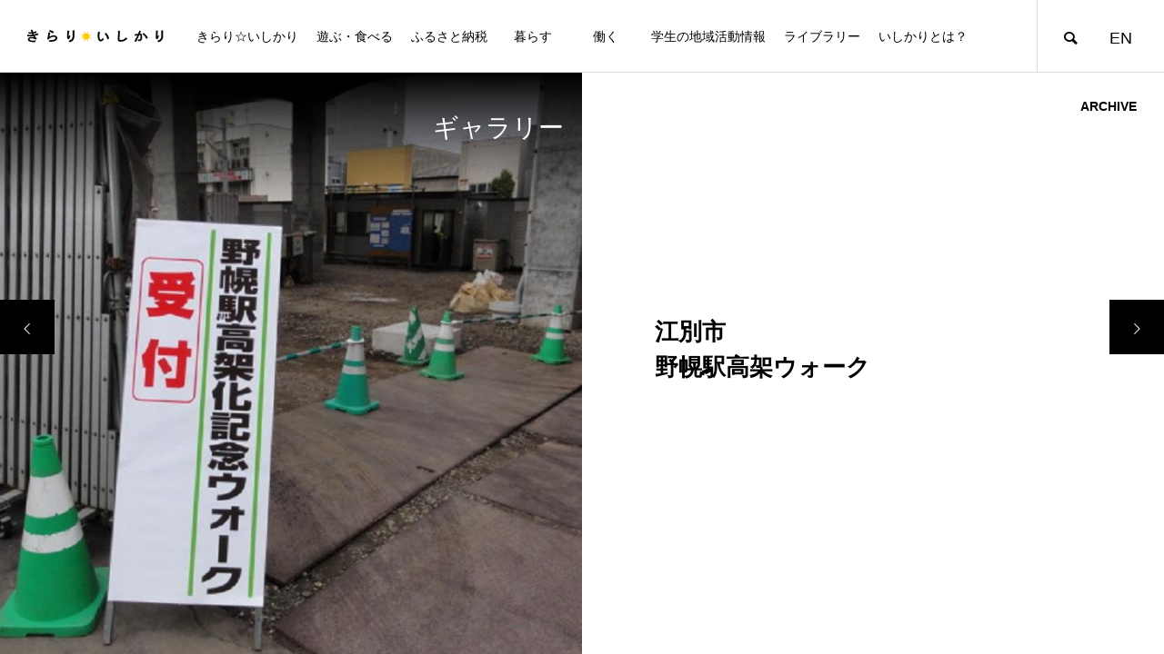

--- FILE ---
content_type: text/html; charset=UTF-8
request_url: https://www.kirari-ishikari.pref.hokkaido.lg.jp/library/%E6%B1%9F%E5%88%A5%E5%B8%82%E9%87%8E%E5%B9%8C%E9%A7%85%E9%AB%98%E6%9E%B6%E3%82%A6%E3%82%A9%E3%83%BC%E3%82%AF-4/
body_size: 11736
content:
<!DOCTYPE html>
<html class="pc" lang="ja">
<head prefix="og: http://ogp.me/ns# fb: http://ogp.me/ns/fb#">
<meta charset="UTF-8">
<!--[if IE]><meta http-equiv="X-UA-Compatible" content="IE=edge"><![endif]-->
<meta name="viewport" content="width=device-width">
<title>江別市野幌駅高架ウォーク | きらり☆いしかり</title>
<meta name="description" content="いしかり地域・情報発信サイト">
<link rel="pingback" href="https://www.kirari-ishikari.pref.hokkaido.lg.jp/xmlrpc.php">
<link rel="shortcut icon" href="/images/favicon-1.png">
<meta name='robots' content='max-image-preview:large' />
<link rel="alternate" href="https://www.kirari-ishikari.pref.hokkaido.lg.jp/library/%e6%b1%9f%e5%88%a5%e5%b8%82%e9%87%8e%e5%b9%8c%e9%a7%85%e9%ab%98%e6%9e%b6%e3%82%a6%e3%82%a9%e3%83%bc%e3%82%af-4/" hreflang="ja" />
<link rel="alternate" href="https://www.kirari-ishikari.pref.hokkaido.lg.jp/en/library/ebetsu-noribo-station-blast-walk/" hreflang="en" />
<meta property="og:type" content="article">
<meta property="og:url" content="https://www.kirari-ishikari.pref.hokkaido.lg.jp/library/%E6%B1%9F%E5%88%A5%E5%B8%82%E9%87%8E%E5%B9%8C%E9%A7%85%E9%AB%98%E6%9E%B6%E3%82%A6%E3%82%A9%E3%83%BC%E3%82%AF-4/">
<meta property="og:title" content="江別市野幌駅高架ウォーク &#8211; きらり☆いしかり">
<meta property="og:description" content="いしかり地域・情報発信サイト">
<meta property="og:site_name" content="きらり☆いしかり">
<meta property="og:image" content="/images/173_kouka-ebetu-2.jpg">
<meta property="og:image:secure_url" content="/images/173_kouka-ebetu-2.jpg"> 
<meta property="og:image:width" content="1024"> 
<meta property="og:image:height" content="768">
<link rel="alternate" type="application/rss+xml" title="きらり☆いしかり &raquo; フィード" href="https://www.kirari-ishikari.pref.hokkaido.lg.jp/feed/" />
<link rel="alternate" type="application/rss+xml" title="きらり☆いしかり &raquo; コメントフィード" href="https://www.kirari-ishikari.pref.hokkaido.lg.jp/comments/feed/" />
<link rel='stylesheet' id='style-css' href='https://www.kirari-ishikari.pref.hokkaido.lg.jp/wp-content/themes/meets-child/style.css?ver=2.0.2' type='text/css' media='all' />
<link rel='stylesheet' id='wp-block-library-css' href='https://www.kirari-ishikari.pref.hokkaido.lg.jp/wp-includes/css/dist/block-library/style.min.css?ver=6.4.3' type='text/css' media='all' />
<style id='classic-theme-styles-inline-css' type='text/css'>
/*! This file is auto-generated */
.wp-block-button__link{color:#fff;background-color:#32373c;border-radius:9999px;box-shadow:none;text-decoration:none;padding:calc(.667em + 2px) calc(1.333em + 2px);font-size:1.125em}.wp-block-file__button{background:#32373c;color:#fff;text-decoration:none}
</style>
<style id='global-styles-inline-css' type='text/css'>
body{--wp--preset--color--black: #000000;--wp--preset--color--cyan-bluish-gray: #abb8c3;--wp--preset--color--white: #ffffff;--wp--preset--color--pale-pink: #f78da7;--wp--preset--color--vivid-red: #cf2e2e;--wp--preset--color--luminous-vivid-orange: #ff6900;--wp--preset--color--luminous-vivid-amber: #fcb900;--wp--preset--color--light-green-cyan: #7bdcb5;--wp--preset--color--vivid-green-cyan: #00d084;--wp--preset--color--pale-cyan-blue: #8ed1fc;--wp--preset--color--vivid-cyan-blue: #0693e3;--wp--preset--color--vivid-purple: #9b51e0;--wp--preset--gradient--vivid-cyan-blue-to-vivid-purple: linear-gradient(135deg,rgba(6,147,227,1) 0%,rgb(155,81,224) 100%);--wp--preset--gradient--light-green-cyan-to-vivid-green-cyan: linear-gradient(135deg,rgb(122,220,180) 0%,rgb(0,208,130) 100%);--wp--preset--gradient--luminous-vivid-amber-to-luminous-vivid-orange: linear-gradient(135deg,rgba(252,185,0,1) 0%,rgba(255,105,0,1) 100%);--wp--preset--gradient--luminous-vivid-orange-to-vivid-red: linear-gradient(135deg,rgba(255,105,0,1) 0%,rgb(207,46,46) 100%);--wp--preset--gradient--very-light-gray-to-cyan-bluish-gray: linear-gradient(135deg,rgb(238,238,238) 0%,rgb(169,184,195) 100%);--wp--preset--gradient--cool-to-warm-spectrum: linear-gradient(135deg,rgb(74,234,220) 0%,rgb(151,120,209) 20%,rgb(207,42,186) 40%,rgb(238,44,130) 60%,rgb(251,105,98) 80%,rgb(254,248,76) 100%);--wp--preset--gradient--blush-light-purple: linear-gradient(135deg,rgb(255,206,236) 0%,rgb(152,150,240) 100%);--wp--preset--gradient--blush-bordeaux: linear-gradient(135deg,rgb(254,205,165) 0%,rgb(254,45,45) 50%,rgb(107,0,62) 100%);--wp--preset--gradient--luminous-dusk: linear-gradient(135deg,rgb(255,203,112) 0%,rgb(199,81,192) 50%,rgb(65,88,208) 100%);--wp--preset--gradient--pale-ocean: linear-gradient(135deg,rgb(255,245,203) 0%,rgb(182,227,212) 50%,rgb(51,167,181) 100%);--wp--preset--gradient--electric-grass: linear-gradient(135deg,rgb(202,248,128) 0%,rgb(113,206,126) 100%);--wp--preset--gradient--midnight: linear-gradient(135deg,rgb(2,3,129) 0%,rgb(40,116,252) 100%);--wp--preset--font-size--small: 13px;--wp--preset--font-size--medium: 20px;--wp--preset--font-size--large: 36px;--wp--preset--font-size--x-large: 42px;--wp--preset--spacing--20: 0.44rem;--wp--preset--spacing--30: 0.67rem;--wp--preset--spacing--40: 1rem;--wp--preset--spacing--50: 1.5rem;--wp--preset--spacing--60: 2.25rem;--wp--preset--spacing--70: 3.38rem;--wp--preset--spacing--80: 5.06rem;--wp--preset--shadow--natural: 6px 6px 9px rgba(0, 0, 0, 0.2);--wp--preset--shadow--deep: 12px 12px 50px rgba(0, 0, 0, 0.4);--wp--preset--shadow--sharp: 6px 6px 0px rgba(0, 0, 0, 0.2);--wp--preset--shadow--outlined: 6px 6px 0px -3px rgba(255, 255, 255, 1), 6px 6px rgba(0, 0, 0, 1);--wp--preset--shadow--crisp: 6px 6px 0px rgba(0, 0, 0, 1);}:where(.is-layout-flex){gap: 0.5em;}:where(.is-layout-grid){gap: 0.5em;}body .is-layout-flow > .alignleft{float: left;margin-inline-start: 0;margin-inline-end: 2em;}body .is-layout-flow > .alignright{float: right;margin-inline-start: 2em;margin-inline-end: 0;}body .is-layout-flow > .aligncenter{margin-left: auto !important;margin-right: auto !important;}body .is-layout-constrained > .alignleft{float: left;margin-inline-start: 0;margin-inline-end: 2em;}body .is-layout-constrained > .alignright{float: right;margin-inline-start: 2em;margin-inline-end: 0;}body .is-layout-constrained > .aligncenter{margin-left: auto !important;margin-right: auto !important;}body .is-layout-constrained > :where(:not(.alignleft):not(.alignright):not(.alignfull)){max-width: var(--wp--style--global--content-size);margin-left: auto !important;margin-right: auto !important;}body .is-layout-constrained > .alignwide{max-width: var(--wp--style--global--wide-size);}body .is-layout-flex{display: flex;}body .is-layout-flex{flex-wrap: wrap;align-items: center;}body .is-layout-flex > *{margin: 0;}body .is-layout-grid{display: grid;}body .is-layout-grid > *{margin: 0;}:where(.wp-block-columns.is-layout-flex){gap: 2em;}:where(.wp-block-columns.is-layout-grid){gap: 2em;}:where(.wp-block-post-template.is-layout-flex){gap: 1.25em;}:where(.wp-block-post-template.is-layout-grid){gap: 1.25em;}.has-black-color{color: var(--wp--preset--color--black) !important;}.has-cyan-bluish-gray-color{color: var(--wp--preset--color--cyan-bluish-gray) !important;}.has-white-color{color: var(--wp--preset--color--white) !important;}.has-pale-pink-color{color: var(--wp--preset--color--pale-pink) !important;}.has-vivid-red-color{color: var(--wp--preset--color--vivid-red) !important;}.has-luminous-vivid-orange-color{color: var(--wp--preset--color--luminous-vivid-orange) !important;}.has-luminous-vivid-amber-color{color: var(--wp--preset--color--luminous-vivid-amber) !important;}.has-light-green-cyan-color{color: var(--wp--preset--color--light-green-cyan) !important;}.has-vivid-green-cyan-color{color: var(--wp--preset--color--vivid-green-cyan) !important;}.has-pale-cyan-blue-color{color: var(--wp--preset--color--pale-cyan-blue) !important;}.has-vivid-cyan-blue-color{color: var(--wp--preset--color--vivid-cyan-blue) !important;}.has-vivid-purple-color{color: var(--wp--preset--color--vivid-purple) !important;}.has-black-background-color{background-color: var(--wp--preset--color--black) !important;}.has-cyan-bluish-gray-background-color{background-color: var(--wp--preset--color--cyan-bluish-gray) !important;}.has-white-background-color{background-color: var(--wp--preset--color--white) !important;}.has-pale-pink-background-color{background-color: var(--wp--preset--color--pale-pink) !important;}.has-vivid-red-background-color{background-color: var(--wp--preset--color--vivid-red) !important;}.has-luminous-vivid-orange-background-color{background-color: var(--wp--preset--color--luminous-vivid-orange) !important;}.has-luminous-vivid-amber-background-color{background-color: var(--wp--preset--color--luminous-vivid-amber) !important;}.has-light-green-cyan-background-color{background-color: var(--wp--preset--color--light-green-cyan) !important;}.has-vivid-green-cyan-background-color{background-color: var(--wp--preset--color--vivid-green-cyan) !important;}.has-pale-cyan-blue-background-color{background-color: var(--wp--preset--color--pale-cyan-blue) !important;}.has-vivid-cyan-blue-background-color{background-color: var(--wp--preset--color--vivid-cyan-blue) !important;}.has-vivid-purple-background-color{background-color: var(--wp--preset--color--vivid-purple) !important;}.has-black-border-color{border-color: var(--wp--preset--color--black) !important;}.has-cyan-bluish-gray-border-color{border-color: var(--wp--preset--color--cyan-bluish-gray) !important;}.has-white-border-color{border-color: var(--wp--preset--color--white) !important;}.has-pale-pink-border-color{border-color: var(--wp--preset--color--pale-pink) !important;}.has-vivid-red-border-color{border-color: var(--wp--preset--color--vivid-red) !important;}.has-luminous-vivid-orange-border-color{border-color: var(--wp--preset--color--luminous-vivid-orange) !important;}.has-luminous-vivid-amber-border-color{border-color: var(--wp--preset--color--luminous-vivid-amber) !important;}.has-light-green-cyan-border-color{border-color: var(--wp--preset--color--light-green-cyan) !important;}.has-vivid-green-cyan-border-color{border-color: var(--wp--preset--color--vivid-green-cyan) !important;}.has-pale-cyan-blue-border-color{border-color: var(--wp--preset--color--pale-cyan-blue) !important;}.has-vivid-cyan-blue-border-color{border-color: var(--wp--preset--color--vivid-cyan-blue) !important;}.has-vivid-purple-border-color{border-color: var(--wp--preset--color--vivid-purple) !important;}.has-vivid-cyan-blue-to-vivid-purple-gradient-background{background: var(--wp--preset--gradient--vivid-cyan-blue-to-vivid-purple) !important;}.has-light-green-cyan-to-vivid-green-cyan-gradient-background{background: var(--wp--preset--gradient--light-green-cyan-to-vivid-green-cyan) !important;}.has-luminous-vivid-amber-to-luminous-vivid-orange-gradient-background{background: var(--wp--preset--gradient--luminous-vivid-amber-to-luminous-vivid-orange) !important;}.has-luminous-vivid-orange-to-vivid-red-gradient-background{background: var(--wp--preset--gradient--luminous-vivid-orange-to-vivid-red) !important;}.has-very-light-gray-to-cyan-bluish-gray-gradient-background{background: var(--wp--preset--gradient--very-light-gray-to-cyan-bluish-gray) !important;}.has-cool-to-warm-spectrum-gradient-background{background: var(--wp--preset--gradient--cool-to-warm-spectrum) !important;}.has-blush-light-purple-gradient-background{background: var(--wp--preset--gradient--blush-light-purple) !important;}.has-blush-bordeaux-gradient-background{background: var(--wp--preset--gradient--blush-bordeaux) !important;}.has-luminous-dusk-gradient-background{background: var(--wp--preset--gradient--luminous-dusk) !important;}.has-pale-ocean-gradient-background{background: var(--wp--preset--gradient--pale-ocean) !important;}.has-electric-grass-gradient-background{background: var(--wp--preset--gradient--electric-grass) !important;}.has-midnight-gradient-background{background: var(--wp--preset--gradient--midnight) !important;}.has-small-font-size{font-size: var(--wp--preset--font-size--small) !important;}.has-medium-font-size{font-size: var(--wp--preset--font-size--medium) !important;}.has-large-font-size{font-size: var(--wp--preset--font-size--large) !important;}.has-x-large-font-size{font-size: var(--wp--preset--font-size--x-large) !important;}
.wp-block-navigation a:where(:not(.wp-element-button)){color: inherit;}
:where(.wp-block-post-template.is-layout-flex){gap: 1.25em;}:where(.wp-block-post-template.is-layout-grid){gap: 1.25em;}
:where(.wp-block-columns.is-layout-flex){gap: 2em;}:where(.wp-block-columns.is-layout-grid){gap: 2em;}
.wp-block-pullquote{font-size: 1.5em;line-height: 1.6;}
</style>
<link rel='stylesheet' id='contact-form-7-css' href='https://www.kirari-ishikari.pref.hokkaido.lg.jp/wp-content/plugins/contact-form-7/includes/css/styles.css?ver=5.9.2' type='text/css' media='all' />
<link rel='stylesheet' id='widgetopts-styles-css' href='https://www.kirari-ishikari.pref.hokkaido.lg.jp/wp-content/plugins/widget-options/assets/css/widget-options.css' type='text/css' media='all' />
<link rel='stylesheet' id='parent-style-css' href='https://www.kirari-ishikari.pref.hokkaido.lg.jp/wp-content/themes/meets/style.css?ver=6.4.3' type='text/css' media='all' />
<script type="text/javascript" src="https://www.kirari-ishikari.pref.hokkaido.lg.jp/wp-includes/js/jquery/jquery.min.js?ver=3.7.1" id="jquery-core-js"></script>
<script type="text/javascript" src="https://www.kirari-ishikari.pref.hokkaido.lg.jp/wp-includes/js/jquery/jquery-migrate.min.js?ver=3.4.1" id="jquery-migrate-js"></script>
<link rel="https://api.w.org/" href="https://www.kirari-ishikari.pref.hokkaido.lg.jp/wp-json/" /><link rel="canonical" href="https://www.kirari-ishikari.pref.hokkaido.lg.jp/library/%e6%b1%9f%e5%88%a5%e5%b8%82%e9%87%8e%e5%b9%8c%e9%a7%85%e9%ab%98%e6%9e%b6%e3%82%a6%e3%82%a9%e3%83%bc%e3%82%af-4/" />
<link rel='shortlink' href='https://www.kirari-ishikari.pref.hokkaido.lg.jp/?p=2873' />
<link rel="alternate" type="application/json+oembed" href="https://www.kirari-ishikari.pref.hokkaido.lg.jp/wp-json/oembed/1.0/embed?url=https%3A%2F%2Fwww.kirari-ishikari.pref.hokkaido.lg.jp%2Flibrary%2F%25e6%25b1%259f%25e5%2588%25a5%25e5%25b8%2582%25e9%2587%258e%25e5%25b9%258c%25e9%25a7%2585%25e9%25ab%2598%25e6%259e%25b6%25e3%2582%25a6%25e3%2582%25a9%25e3%2583%25bc%25e3%2582%25af-4%2F" />
<link rel="alternate" type="text/xml+oembed" href="https://www.kirari-ishikari.pref.hokkaido.lg.jp/wp-json/oembed/1.0/embed?url=https%3A%2F%2Fwww.kirari-ishikari.pref.hokkaido.lg.jp%2Flibrary%2F%25e6%25b1%259f%25e5%2588%25a5%25e5%25b8%2582%25e9%2587%258e%25e5%25b9%258c%25e9%25a7%2585%25e9%25ab%2598%25e6%259e%25b6%25e3%2582%25a6%25e3%2582%25a9%25e3%2583%25bc%25e3%2582%25af-4%2F&#038;format=xml" />

<link rel="stylesheet" href="https://www.kirari-ishikari.pref.hokkaido.lg.jp/wp-content/themes/meets/css/design-plus.css?ver=2.0.2">
<link rel="stylesheet" href="https://www.kirari-ishikari.pref.hokkaido.lg.jp/wp-content/themes/meets/css/sns-botton.css?ver=2.0.2">
<link rel="stylesheet" media="screen and (max-width:1151px)" href="https://www.kirari-ishikari.pref.hokkaido.lg.jp/wp-content/themes/meets/css/responsive.css?ver=2.0.2">
<link rel="stylesheet" media="screen and (max-width:1151px)" href="https://www.kirari-ishikari.pref.hokkaido.lg.jp/wp-content/themes/meets/css/footer-bar.css?ver=2.0.2">

<script src="https://www.kirari-ishikari.pref.hokkaido.lg.jp/wp-content/themes/meets/js/jquery.easing.1.4.js?ver=2.0.2"></script>
<script src="https://www.kirari-ishikari.pref.hokkaido.lg.jp/wp-content/themes/meets/js/jscript.js?ver=2.0.2"></script>
<script src="https://www.kirari-ishikari.pref.hokkaido.lg.jp/wp-content/themes/meets/js/jquery.cookie.min.js?ver=2.0.2"></script>
<script src="https://www.kirari-ishikari.pref.hokkaido.lg.jp/wp-content/themes/meets/js/comment.js?ver=2.0.2"></script>
<script src="https://www.kirari-ishikari.pref.hokkaido.lg.jp/wp-content/themes/meets/js/parallax.js?ver=2.0.2"></script>

<link rel="stylesheet" href="https://www.kirari-ishikari.pref.hokkaido.lg.jp/wp-content/themes/meets/js/simplebar.css?ver=2.0.2">
<script src="https://www.kirari-ishikari.pref.hokkaido.lg.jp/wp-content/themes/meets/js/simplebar.min.js?ver=2.0.2"></script>


<script src="https://www.kirari-ishikari.pref.hokkaido.lg.jp/wp-content/themes/meets/js/header_fix.js?ver=2.0.2"></script>
<script src="https://www.kirari-ishikari.pref.hokkaido.lg.jp/wp-content/themes/meets/js/header_fix_mobile.js?ver=2.0.2"></script>


<style type="text/css">

body, input, textarea { font-family: Arial, "Hiragino Sans", "ヒラギノ角ゴ ProN", "Hiragino Kaku Gothic ProN", "游ゴシック", YuGothic, "メイリオ", Meiryo, sans-serif; }

.rich_font, .p-vertical { font-family: Arial, "Hiragino Sans", "ヒラギノ角ゴ ProN", "Hiragino Kaku Gothic ProN", "游ゴシック", YuGothic, "メイリオ", Meiryo, sans-serif; font-weight:500; }

.rich_font_type1 { font-family: Arial, "ヒラギノ角ゴ ProN W3", "Hiragino Kaku Gothic ProN", "メイリオ", Meiryo, sans-serif; }
.rich_font_type2 { font-family: Arial, "Hiragino Sans", "ヒラギノ角ゴ ProN", "Hiragino Kaku Gothic ProN", "游ゴシック", YuGothic, "メイリオ", Meiryo, sans-serif; font-weight:500; }
.rich_font_type3 { font-family: "Times New Roman" , "游明朝" , "Yu Mincho" , "游明朝体" , "YuMincho" , "ヒラギノ明朝 Pro W3" , "Hiragino Mincho Pro" , "HiraMinProN-W3" , "HGS明朝E" , "ＭＳ Ｐ明朝" , "MS PMincho" , serif; font-weight:500; }

.post_content, #next_prev_post { font-family: Arial, "Hiragino Sans", "ヒラギノ角ゴ ProN", "Hiragino Kaku Gothic ProN", "游ゴシック", YuGothic, "メイリオ", Meiryo, sans-serif; }
.widget_headline, .widget_tab_post_list_button a, .search_box_headline { font-family: Arial, "Hiragino Sans", "ヒラギノ角ゴ ProN", "Hiragino Kaku Gothic ProN", "游ゴシック", YuGothic, "メイリオ", Meiryo, sans-serif; }

#header_logo .logo_text { font-size:32px; }
#footer_logo .logo_text { font-size:32px; color:#ffffff; }
#footer_logo a:hover .logo_text { color:#cccccc; }
#index_header_logo .logo_text { font-size:32px; color:#ffffff; }
#index_header_logo a:hover .logo_text { color:#cccccc; }
@media screen and (max-width:1151px) {
  #header_logo .logo_text { font-size:24px; }
  #footer_logo .logo_text { font-size:24px; }
  #index_header_logo .logo_text { font-size:24px; }
}
#global_menu > ul > li > a:before { background:#ff8250; }
#global_menu ul ul a { color:#ffffff !important; background:#ff8250; }
#global_menu ul ul a:hover { background:#dd5c29; }
#global_menu > ul > li.current-menu-item > a:before { background:#dd5c29; }
.pc .header_fix #header { background:rgba(255,255,255,1); }
.pc .header_fix #header.off_hover { background:rgba(255,255,255,0.9); }
.mobile .header_fix_mobile #header { background:rgba(255,255,255,1); }
.mobile .header_fix_mobile #header.off_hover { background:rgba(255,255,255,0.9); }
#drawer_menu { background:#000000; }
#mobile_menu a { color:#ffffff; border-color:#444444; }
#mobile_menu li li a { background:#333333; }
#mobile_menu a:hover, #drawer_menu .close_button:hover, #mobile_menu .child_menu_button:hover { color:#ffffff; background:#444444; }
#footer_lang a, #mobile_menu .child_menu_button .icon:before, #mobile_menu .child_menu_button:hover .icon:before { color:#ffffff; }
#footer_lang a.active_menu { color:rgba(255,255,255,0.3); }
.megamenu_blog_list, .megamenu_blog_list .category_list li.active a { background:#444444; }
.megamenu_blog_list .category_list_wrap { background:#000000; }
.megamenu_blog_list .title { font-size:16px; }
.megamenu_blog_list .new_icon { color:#ffffff; background:#00b2b2; }

.megamenu_b_wrap { background:#444444; }
.megamenu_slider .title { font-size:16px; }
.megamenu_b .post_list .title { font-size:14px; }

.megamenu_c_wrap { background:#444444; }
.megamenu_c_wrap .category_list .design_headline .title { font-size:48px; }
.megamenu_c_wrap .category_list .design_headline .sub_title { font-size:16px; }
.megamenu_c_wrap .category_list .desc { font-size:16px; }
.pc #header_lang ul ul a { background:#444444; }
.pc #header_lang ul ul a:hover { background:#ff8250; }
.mobile #header_lang ul a { background:#444444; }
.mobile #header_lang ul a:hover { background:#ff8250; border-color:#ff8250; }
#footer_banner .headline h4 {
  color:#ffffff;
  background: -moz-linear-gradient(top, rgba(0,0,0,1) 0%, rgba(0,0,0,0) 100%);
  background: -webkit-linear-gradient(top, rgba(0,0,0,1) 0%,rgba(0,0,0,0) 100%);
  background: linear-gradient(to bottom, rgba(0,0,0,1) 0%,rgba(0,0,0,0) 100%);
}
#footer_banner .headline .title { font-size:26px; }
#footer_banner .headline .sub_title { font-size:14px; }
#footer_logo .logo { font-size:32px; }
#footer_message { font-size:20px; color:#2a2a2a;}
#copyright { color:#2a2a2a; background:#ebe9e0; }
#return_top a:before { color:#ffffff; }
#return_top a { background:#ff8250; }
#return_top a:hover { background:#dd5c29; }
@media screen and (max-width:950px) {
  #footer_banner .headline .title { font-size:20px; }
  #footer_banner .headline .sub_title { font-size:12px; }
}
@media screen and (max-width:750px) {
  #footer_logo .logo { font-size:24px; }
  #footer_message { font-size:15px; }
}
.author_profile .avatar_area img, .animate_image img, .animate_background .image {
  width:100%; height:auto;
  -webkit-transition: transform  0.5s ease;
  transition: transform  0.5s ease;
}
.author_profile a.avatar:hover img, .animate_image:hover img, .animate_background:hover .image {
  -webkit-transform: scale(1.2);
  transform: scale(1.2);
}


a { color:#000; }

body { background:#ffffff; }

#header_search .button label:hover:before, .gallery_category_sort_button ol li.active a, #header_lang_button:hover:before, #header_lang_button.active:before, .mobile #next_prev_post a:hover .title_area, #footer_lang a:hover
  { color:#ff8250; }

.page_navi a:hover, #submit_comment:hover, #cancel_comment_reply a:hover, #wp-calendar #prev a:hover, #wp-calendar #next a:hover, #wp-calendar td a:hover,
#gallery_nav a:hover, #post_pagination a:hover, #p_readmore .button:hover, .page_navi a:hover, #post_pagination a:hover,.c-pw__btn:hover, #post_pagination a:hover, #comment_tab li a:hover,
body.home .global_menu_button:hover span, body.home.header_fix_mobile .global_menu_button:hover span, .q_styled_ol li:before
  { background-color:#ff8250; }

.page_navi a:hover, #comment_textarea textarea:focus, .c-pw__box-input:focus, .page_navi a:hover, #post_pagination a:hover, .mobile #gallery_nav a:hover
  { border-color:#ff8250; }

a:hover, #header_logo a:hover, #header_lang_button.active, #footer a:hover, #footer_social_link li a:hover:before, #bread_crumb a:hover, #bread_crumb li.home a:hover:after, #next_prev_post a:hover,
.single_copy_title_url_btn:hover, .tcdw_search_box_widget .search_area .search_button:hover:before,
#single_author_title_area .author_link li a:hover:before, .author_profile a:hover, .author_profile .author_link li a:hover:before, #post_meta_bottom a:hover, .cardlink_title a:hover,
.comment a:hover, .comment_form_wrapper a:hover, #searchform .submit_button:hover:before, .p-dropdown__title:hover:after
  { color:#ff8250; }

.global_menu_button:hover span
  { background-color:#ff8250; }

.widget_headline { color:#ffffff; background:#000000; }

.post_content a, #featured_data_list a, .custom-html-widget a { color:#000000; }
.post_content a:hover, #featured_data_list a:hover, .custom-html-widget a:hover { color:#dd5c29; }

.featured_post_num { color:#ff8000; }
.styled_h2 {
  font-size:26px !important; text-align:left; color:#ffffff; background:#000000;  border-top:0px solid #dddddd;
  border-bottom:0px solid #dddddd;
  border-left:0px solid #dddddd;
  border-right:0px solid #dddddd;
  padding:15px 15px 15px 15px !important;
  margin:0px 0px 30px !important;
}
.styled_h3 {
  font-size:22px !important; text-align:left; color:#000000;   border-top:0px solid #dddddd;
  border-bottom:0px solid #dddddd;
  border-left:2px solid #000000;
  border-right:0px solid #dddddd;
  padding:6px 0px 6px 16px !important;
  margin:0px 0px 30px !important;
}
.styled_h4 {
  font-size:18px !important; text-align:left; color:#000000;   border-top:0px solid #dddddd;
  border-bottom:1px solid #dddddd;
  border-left:0px solid #dddddd;
  border-right:0px solid #dddddd;
  padding:3px 0px 3px 20px !important;
  margin:0px 0px 30px !important;
}
.styled_h5 {
  font-size:14px !important; text-align:left; color:#000000;   border-top:0px solid #dddddd;
  border-bottom:1px solid #dddddd;
  border-left:0px solid #dddddd;
  border-right:0px solid #dddddd;
  padding:3px 0px 3px 24px !important;
  margin:0px 0px 30px !important;
}
.q_custom_button1 {
  color:#ffffff !important;
  border-color:rgba(83,83,83,1);
}
.q_custom_button1.animation_type1 { background:#535353; }
.q_custom_button1:hover, .q_custom_button1:focus {
  color:#ffffff !important;
  border-color:rgba(125,125,125,1);
}
.q_custom_button1.animation_type1:hover { background:#7d7d7d; }
.q_custom_button1:before { background:#7d7d7d; }
.q_custom_button2 {
  color:#ffffff !important;
  border-color:rgba(83,83,83,1);
}
.q_custom_button2.animation_type1 { background:#535353; }
.q_custom_button2:hover, .q_custom_button2:focus {
  color:#ffffff !important;
  border-color:rgba(125,125,125,1);
}
.q_custom_button2.animation_type1:hover { background:#7d7d7d; }
.q_custom_button2:before { background:#7d7d7d; }
.q_custom_button3 {
  color:#ffffff !important;
  border-color:rgba(83,83,83,1);
}
.q_custom_button3.animation_type1 { background:#535353; }
.q_custom_button3:hover, .q_custom_button3:focus {
  color:#ffffff !important;
  border-color:rgba(125,125,125,1);
}
.q_custom_button3.animation_type1:hover { background:#7d7d7d; }
.q_custom_button3:before { background:#7d7d7d; }
.speech_balloon_left1 .speach_balloon_text { background-color: #ffdfdf; border-color: #ffdfdf; color: #000000 }
.speech_balloon_left1 .speach_balloon_text::before { border-right-color: #ffdfdf }
.speech_balloon_left1 .speach_balloon_text::after { border-right-color: #ffdfdf }
.speech_balloon_left2 .speach_balloon_text { background-color: #ffffff; border-color: #ff5353; color: #000000 }
.speech_balloon_left2 .speach_balloon_text::before { border-right-color: #ff5353 }
.speech_balloon_left2 .speach_balloon_text::after { border-right-color: #ffffff }
.speech_balloon_right1 .speach_balloon_text { background-color: #ccf4ff; border-color: #ccf4ff; color: #000000 }
.speech_balloon_right1 .speach_balloon_text::before { border-left-color: #ccf4ff }
.speech_balloon_right1 .speach_balloon_text::after { border-left-color: #ccf4ff }
.speech_balloon_right2 .speach_balloon_text { background-color: #ffffff; border-color: #0789b5; color: #000000 }
.speech_balloon_right2 .speach_balloon_text::before { border-left-color: #0789b5 }
.speech_balloon_right2 .speach_balloon_text::after { border-left-color: #ffffff }
.qt_google_map .pb_googlemap_custom-overlay-inner { background:#ff8250; color:#ffffff; }
.qt_google_map .pb_googlemap_custom-overlay-inner::after { border-color:#ff8250 transparent transparent transparent; }
</style>

<style id="current-page-style" type="text/css">
#gallery_title { font-size:26px;  }
#gallery_content .post_content { font-size:16px; }
#gallery_featured_image .design_headline .title { font-size:28px; }
#gallery_featured_image .design_headline .sub_title { font-size:14px; }
@media screen and (max-width:750px) {
  #gallery_title { font-size:20px;  }
  #gallery_content .post_content { font-size:14px; }
  #gallery_featured_image .design_headline .title { font-size:20px; }
  #gallery_featured_image .design_headline .sub_title { font-size:12px; }
  }
#site_wrap { display:none; }
#site_loader_overlay {
  background:#ffffff;
  opacity: 1;
  position: fixed;
  top: 0px;
  left: 0px;
  width: 100%;
  height: 100%;
  width: 100%;
  height: 100vh;
  z-index: 99999;
}
#site_loader_overlay.slide_up {
  top:-100vh; opacity:0;
  -webkit-transition: transition: top 1.0s cubic-bezier(0.83, 0, 0.17, 1) 0.4s, opacity 0s cubic-bezier(0.83, 0, 0.17, 1) 1.5s;
  transition: top 1.0s cubic-bezier(0.83, 0, 0.17, 1) 0.4s, opacity 0s cubic-bezier(0.83, 0, 0.17, 1) 1.5s;
}
#site_loader_overlay.slide_down {
  top:100vh; opacity:0;
  -webkit-transition: transition: top 1.0s cubic-bezier(0.83, 0, 0.17, 1) 0.4s, opacity 0s cubic-bezier(0.83, 0, 0.17, 1) 1.5s;
  transition: top 1.0s cubic-bezier(0.83, 0, 0.17, 1) 0.4s, opacity 0s cubic-bezier(0.83, 0, 0.17, 1) 1.5s;
}
#site_loader_overlay.slide_left {
  left:-100%; opactiy:0;
  -webkit-transition: transition: left 1.0s cubic-bezier(0.83, 0, 0.17, 1) 0.4s, opacity 0s cubic-bezier(0.83, 0, 0.17, 1) 1.5s;
  transition: left 1.0s cubic-bezier(0.83, 0, 0.17, 1) 0.4s, opacity 0s cubic-bezier(0.83, 0, 0.17, 1) 1.5s;
}
#site_loader_overlay.slide_right {
  left:100%; opactiy:0;
  -webkit-transition: transition: left 1.0s cubic-bezier(0.83, 0, 0.17, 1) 0.4s, opacity 0s cubic-bezier(0.83, 0, 0.17, 1) 1.5s;
  transition: left 1.0s cubic-bezier(0.83, 0, 0.17, 1) 0.4s, opacity 0s cubic-bezier(0.83, 0, 0.17, 1) 1.5s;
}
#site_loader_animation {
  width: 48px;
  height: 48px;
  font-size: 10px;
  text-indent: -9999em;
  position: absolute;
  top: 0;
  left: 0;
	right: 0;
	bottom: 0;
	margin: auto;
  border: 3px solid rgba(255,200,0,0.2);
  border-top-color: #ffc800;
  border-radius: 50%;
  -webkit-animation: loading-circle 1.1s infinite linear;
  animation: loading-circle 1.1s infinite linear;
}
@-webkit-keyframes loading-circle {
  0% { -webkit-transform: rotate(0deg); transform: rotate(0deg); }
  100% { -webkit-transform: rotate(360deg); transform: rotate(360deg); }
}
@media only screen and (max-width: 767px) {
	#site_loader_animation { width: 30px; height: 30px; }
}
@keyframes loading-circle {
  0% { -webkit-transform: rotate(0deg); transform: rotate(0deg); }
  100% { -webkit-transform: rotate(360deg); transform: rotate(360deg); }
}
#site_loader_overlay.active #site_loader_animation {
  opacity:0;
  -webkit-transition: all 1.0s cubic-bezier(0.22, 1, 0.36, 1) 0s; transition: all 1.0s cubic-bezier(0.22, 1, 0.36, 1) 0s;
}
</style>

<script type="text/javascript">
jQuery(document).ready(function($){

  if( $('.megamenu_slider').length ){
    $('.megamenu_slider').slick({
      infinite: true,
      dots: true,
      arrows: false,
      slidesToShow: 1,
      slidesToScroll: 1,
      adaptiveHeight: false,
      pauseOnHover: false,
      autoplay: true,
      fade: false,
      easing: 'easeOutExpo',
      speed: 700,
      autoplaySpeed: 5000,
    });
  };

});
</script>
<script type="text/javascript">
jQuery(document).ready(function($){

  $('#gallery_content, #gallery_featured_image').addClass('animate');

  var winH = $(window).innerHeight();
  var content_height = $('#gallery_content_inner').innerHeight();
  if ( winH < (content_height + 120) ) {
    $('body').addClass('change_gallery_height');
  } else {
    $('body').removeClass('change_gallery_height');
  };
  var timer = 0;
  $(window).on('resize', function(){
    if (timer > 0) {
      clearTimeout(timer);
    }
    timer = setTimeout(function () {
      var winH = $(window).innerHeight();
      var content_height = $('#gallery_content_inner').innerHeight();
      if ( winH < (content_height + 120) ) {
        $('body').addClass('change_gallery_height');
      } else {
        $('body').removeClass('change_gallery_height');
      };
    }, 200);
  });

});
</script>
<style type="text/css">@import url("/wp-content/themes/meets-child/css/extend.css");</style>
<!-- Global site tag (gtag.js) - Google Analytics -->
<script async src="https://www.googletagmanager.com/gtag/js?id=G-NLS784G5HQ"></script>
<script>
  window.dataLayer = window.dataLayer || [];
  function gtag(){dataLayer.push(arguments);}
  gtag('js', new Date());

  gtag('config', 'G-NLS784G5HQ');
</script>
<style type="text/css">
.p-footer-cta--1.footer_cta_type1 { background:rgba(0,0,0,1); }
.p-footer-cta--1.footer_cta_type1 .catch { color:#ffffff; font-size:20px; }
.p-footer-cta--1.footer_cta_type1 #js-footer-cta__btn { color:#ffffff; background:#950000; font-size:16px; }
.p-footer-cta--1.footer_cta_type1 #js-footer-cta__btn:hover { color:#ffffff; background:#780000; }
.p-footer-cta--1.footer_cta_type1 #js-footer-cta__close:before { color:#ffffff; }
.p-footer-cta--1.footer_cta_type1 #js-footer-cta__close:hover:before { color:#cccccc; }
@media only screen and (max-width: 1050px) {
  .p-footer-cta--1.footer_cta_type1 .catch { font-size:16px; }
}
@media only screen and (max-width: 750px) {
  .p-footer-cta--1.footer_cta_type1 #js-footer-cta__btn { font-size:15px; }
  .p-footer-cta--1.footer_cta_type1 #js-footer-cta__btn:after { color:#ffffff; }
  .p-footer-cta--1.footer_cta_type1 #js-footer-cta__btn:hover:after { color:#cccccc; }
}
.p-footer-cta--2.footer_cta_type1 { background:rgba(0,0,0,1); }
.p-footer-cta--2.footer_cta_type1 .catch { color:#ffffff; font-size:20px; }
.p-footer-cta--2.footer_cta_type1 #js-footer-cta__btn { color:#ffffff; background:#950000; font-size:16px; }
.p-footer-cta--2.footer_cta_type1 #js-footer-cta__btn:hover { color:#ffffff; background:#780000; }
.p-footer-cta--2.footer_cta_type1 #js-footer-cta__close:before { color:#ffffff; }
.p-footer-cta--2.footer_cta_type1 #js-footer-cta__close:hover:before { color:#cccccc; }
@media only screen and (max-width: 1050px) {
  .p-footer-cta--2.footer_cta_type1 .catch { font-size:16px; }
}
@media only screen and (max-width: 750px) {
  .p-footer-cta--2.footer_cta_type1 #js-footer-cta__btn { font-size:15px; }
  .p-footer-cta--2.footer_cta_type1 #js-footer-cta__btn:after { color:#ffffff; }
  .p-footer-cta--2.footer_cta_type1 #js-footer-cta__btn:hover:after { color:#cccccc; }
}
.p-footer-cta--3.footer_cta_type1 { background:rgba(0,0,0,1); }
.p-footer-cta--3.footer_cta_type1 .catch { color:#ffffff; font-size:20px; }
.p-footer-cta--3.footer_cta_type1 #js-footer-cta__btn { color:#ffffff; background:#950000; font-size:16px; }
.p-footer-cta--3.footer_cta_type1 #js-footer-cta__btn:hover { color:#ffffff; background:#780000; }
.p-footer-cta--3.footer_cta_type1 #js-footer-cta__close:before { color:#ffffff; }
.p-footer-cta--3.footer_cta_type1 #js-footer-cta__close:hover:before { color:#cccccc; }
@media only screen and (max-width: 1050px) {
  .p-footer-cta--3.footer_cta_type1 .catch { font-size:16px; }
}
@media only screen and (max-width: 750px) {
  .p-footer-cta--3.footer_cta_type1 #js-footer-cta__btn { font-size:15px; }
  .p-footer-cta--3.footer_cta_type1 #js-footer-cta__btn:after { color:#ffffff; }
  .p-footer-cta--3.footer_cta_type1 #js-footer-cta__btn:hover:after { color:#cccccc; }
}
</style>

<link rel="stylesheet" href="https://www.kirari-ishikari.pref.hokkaido.lg.jp/wp-content/themes/meets-child/js/lightbox/css/lightbox.min.css?ver=2.0.2">
<link rel="stylesheet" href="https://www.kirari-ishikari.pref.hokkaido.lg.jp/wp-content/themes/meets-child/js/lity/lity.min.css?ver=2.0.2">
<script src="https://www.kirari-ishikari.pref.hokkaido.lg.jp/wp-content/themes/meets-child/js/lightbox/js/lightbox.min.js?ver=2.0.2"></script>
<script src="https://www.kirari-ishikari.pref.hokkaido.lg.jp/wp-content/themes/meets-child/js/lity/lity.js?ver=2.0.2"></script>
</head>
<body id="body" class="gallery-template-default single single-gallery postid-2873 show_lang_button mobile_lang_position_type1 use_header_fix use_mobile_header_fix">


<div id="container">

 
 
 <header id="header">
    <div id="header_logo">
   <p class="logo">
 <a href="https://www.kirari-ishikari.pref.hokkaido.lg.jp/" title="きらり☆いしかり">
    <img class="logo_image pc" src="/images/2021/06/logo_text-pc.png?1766003481" alt="きらり☆いしかり" title="きらり☆いしかり" width="228" height="22" />
  <img class="logo_image mobile" src="/images/2021/06/logo_text-sp.png?1766003481" alt="きらり☆いしかり" title="きらり☆いしかり" width="455" height="44" />   </a>
</p>

  </div>
    <a class="global_menu_button" href="#"><span></span><span></span><span></span></a>
  <nav id="global_menu">
   <ul id="menu-%e3%82%b0%e3%83%ad%e3%83%bc%e3%83%90%e3%83%ab%e3%83%a1%e3%83%8b%e3%83%a5%e3%83%bc" class="menu"><li id="menu-item-35" class="menu-item menu-item-type-custom menu-item-object-custom menu-item-has-children menu-item-35 "><a href="/intro/" class="megamenu_button type2" data-megamenu="js-megamenu35">きらり☆いしかり</a>
<ul class="sub-menu">
	<li id="menu-item-64" class="menu-item menu-item-type-taxonomy menu-item-object-category menu-item-64 "><a href="https://www.kirari-ishikari.pref.hokkaido.lg.jp/intro/person/">ひと</a></li>
	<li id="menu-item-65" class="menu-item menu-item-type-taxonomy menu-item-object-category menu-item-65 "><a href="https://www.kirari-ishikari.pref.hokkaido.lg.jp/intro/things/">もの</a></li>
	<li id="menu-item-67" class="menu-item menu-item-type-taxonomy menu-item-object-category menu-item-67 "><a href="https://www.kirari-ishikari.pref.hokkaido.lg.jp/intro/playing/">遊ぶ</a></li>
	<li id="menu-item-68" class="menu-item menu-item-type-taxonomy menu-item-object-category menu-item-68 "><a href="https://www.kirari-ishikari.pref.hokkaido.lg.jp/intro/eating/">食べる</a></li>
	<li id="menu-item-69" class="menu-item menu-item-type-taxonomy menu-item-object-category menu-item-69 "><a href="https://www.kirari-ishikari.pref.hokkaido.lg.jp/intro/living/">暮らす</a></li>
</ul>
</li>
<li id="menu-item-36" class="menu-item menu-item-type-custom menu-item-object-custom menu-item-has-children menu-item-36 "><a href="/visit/">遊ぶ・食べる</a>
<ul class="sub-menu">
	<li id="menu-item-1871" class="menu-item menu-item-type-custom menu-item-object-custom menu-item-1871 "><a href="/visits/tour/">おすすめ周遊ルート</a></li>
	<li id="menu-item-1872" class="menu-item menu-item-type-custom menu-item-object-custom menu-item-1872 "><a href="/visits/culture/">歴史・文化</a></li>
	<li id="menu-item-1873" class="menu-item menu-item-type-custom menu-item-object-custom menu-item-1873 "><a href="/visits/activity/">体験・アクティビティ</a></li>
	<li id="menu-item-1874" class="menu-item menu-item-type-custom menu-item-object-custom menu-item-1874 "><a href="/visits/food/">食・グルメ</a></li>
	<li id="menu-item-1875" class="menu-item menu-item-type-custom menu-item-object-custom menu-item-1875 "><a href="/visits/how-to-spend/">おすすめの余暇の過ごし方</a></li>
	<li id="menu-item-1876" class="menu-item menu-item-type-custom menu-item-object-custom menu-item-1876 "><a href="/visits/event/">イベント情報</a></li>
</ul>
</li>
<li id="menu-item-5650" class="menu-item menu-item-type-post_type menu-item-object-page menu-item-5650 "><a href="https://www.kirari-ishikari.pref.hokkaido.lg.jp/hometown_tax/">ふるさと納税</a></li>
<li id="menu-item-59" class="menu-item menu-item-type-custom menu-item-object-custom menu-item-has-children menu-item-59 "><a href="/live/">暮らす</a>
<ul class="sub-menu">
	<li id="menu-item-1478" class="menu-item menu-item-type-custom menu-item-object-custom menu-item-1478 "><a href="/live_category/parenting/">子育て・教育</a></li>
	<li id="menu-item-1480" class="menu-item menu-item-type-custom menu-item-object-custom menu-item-1480 "><a href="/live_category/medical/">医療・福祉</a></li>
	<li id="menu-item-1481" class="menu-item menu-item-type-custom menu-item-object-custom menu-item-1481 "><a href="/live_category/access/">交通・アクセス</a></li>
	<li id="menu-item-1482" class="menu-item menu-item-type-custom menu-item-object-custom menu-item-1482 "><a href="/live_category/house/">住宅</a></li>
	<li id="menu-item-1465" class="menu-item menu-item-type-custom menu-item-object-custom menu-item-1465 "><a href="/live_category/migration/">移住</a></li>
</ul>
</li>
<li id="menu-item-5459" class="menu-item menu-item-type-custom menu-item-object-custom menu-item-has-children menu-item-5459 "><a href="/work/" class="megamenu_button type2" data-megamenu="js-megamenu5459">働く</a>
<ul class="sub-menu">
	<li id="menu-item-5473" class="menu-item menu-item-type-taxonomy menu-item-object-work_category menu-item-5473 "><a href="https://www.kirari-ishikari.pref.hokkaido.lg.jp/work_category/company/">市町村企業情報</a></li>
	<li id="menu-item-5474" class="menu-item menu-item-type-taxonomy menu-item-object-work_category menu-item-5474 "><a href="https://www.kirari-ishikari.pref.hokkaido.lg.jp/work_category/interview/">企業インタビュー</a></li>
	<li id="menu-item-5475" class="menu-item menu-item-type-taxonomy menu-item-object-work_category menu-item-5475 "><a href="https://www.kirari-ishikari.pref.hokkaido.lg.jp/work_category/work-style/">新しい働き方</a></li>
</ul>
</li>
<li id="menu-item-5460" class="menu-item menu-item-type-custom menu-item-object-custom menu-item-5460 "><a href="/student/">学生の地域活動情報</a></li>
<li id="menu-item-60" class="menu-item menu-item-type-custom menu-item-object-custom menu-item-has-children menu-item-60 "><a href="/library/">ライブラリー</a>
<ul class="sub-menu">
	<li id="menu-item-70" class="menu-item menu-item-type-custom menu-item-object-custom menu-item-70 "><a href="/librarys/all/">フォトライブラリー</a></li>
	<li id="menu-item-71" class="menu-item menu-item-type-custom menu-item-object-custom menu-item-71 "><a href="/library_movie/">映像ライブラリー</a></li>
</ul>
</li>
<li id="menu-item-2389" class="menu-item menu-item-type-custom menu-item-object-custom menu-item-2389 "><a href="/about_ishikari/">いしかりとは？</a></li>
</ul>  </nav>
      <div id="header_lang_switch">
    <ul>
      <li id="polylang-2" class="widget widget_polylang"><ul>
	<li class="lang-item lang-item-109 lang-item-en lang-item-first"><a  lang="en-US" hreflang="en-US" href="https://www.kirari-ishikari.pref.hokkaido.lg.jp/en/library/ebetsu-noribo-station-blast-walk/">English</a></li>
</ul>
</li>
    </ul>
  </div>
      <div id="header_search">
   <a id="header_search_button" href="#"></a>
   <form style="background:#444444;" role="search" method="get" id="header_searchform" action="https://www.kirari-ishikari.pref.hokkaido.lg.jp">
    <div class="input_area"><input type="text" value="" id="header_search_input" name="s" autocomplete="off"></div>
    <div class="button"><label for="header_search_button"></label><input type="submit" id="header_search_button" value=""></div>
   </form>
  </div>
    <div class="megamenu_blog_list" id="js-megamenu35">
 <div class="category_list_wrap">
  <ul class="category_list">
      <li class="active"><a data-cat-id="mega_cat_id2" class="cat_id2" href="https://www.kirari-ishikari.pref.hokkaido.lg.jp/intro/person/">ひと</a></li>
      <li><a data-cat-id="mega_cat_id3" class="cat_id3" href="https://www.kirari-ishikari.pref.hokkaido.lg.jp/intro/things/">もの</a></li>
      <li><a data-cat-id="mega_cat_id5" class="cat_id5" href="https://www.kirari-ishikari.pref.hokkaido.lg.jp/intro/playing/">遊ぶ</a></li>
      <li><a data-cat-id="mega_cat_id14" class="cat_id14" href="https://www.kirari-ishikari.pref.hokkaido.lg.jp/intro/eating/">食べる</a></li>
      <li><a data-cat-id="mega_cat_id15" class="cat_id15" href="https://www.kirari-ishikari.pref.hokkaido.lg.jp/intro/living/">暮らす</a></li>
     </ul>
 </div>
 <div class="megamenu_blog_list_inner">
  <div class="post_list_area">
      <div class="post_list active clearfix mega_cat_id2">
                <div class="item">
     <a class="clearfix animate_background" href="https://www.kirari-ishikari.pref.hokkaido.lg.jp/person/687/">
            <div class="image_wrap">
       <div class="image" style="background:url(/images/池田和也様_04-680x415.jpg) no-repeat center center; background-size:cover;"></div>
      </div>
      <div class="title_area">
       <h4 class="title"><span>未来にワクワクできるマチと一緒に どんどん成長していきたい。</span></h4>
       <p class="date"><time class="entry-date updated" datetime="2024-01-15T10:51:34+09:00">2021.06.29</time></p>      </div>
     </a>
    </div>
                    <div class="item">
     <a class="clearfix animate_background" href="https://www.kirari-ishikari.pref.hokkaido.lg.jp/person/657/">
            <div class="image_wrap">
       <div class="image" style="background:url(/images/松田康次様_03-680x415.jpg) no-repeat center center; background-size:cover;"></div>
      </div>
      <div class="title_area">
       <h4 class="title"><span>北海道旅行の拠点となるような便利で親しまれる宿を目指して。</span></h4>
       <p class="date"><time class="entry-date updated" datetime="2024-01-15T10:52:25+09:00">2021.06.23</time></p>      </div>
     </a>
    </div>
           </div>
         <div class="post_list  clearfix mega_cat_id3">
                <div class="item">
     <a class="clearfix animate_background" href="https://www.kirari-ishikari.pref.hokkaido.lg.jp/things/5093/">
            <div class="image_wrap">
       <div class="image" style="background:url(/images/創成川④-680x415.jpg) no-repeat center center; background-size:cover;"></div>
      </div>
      <div class="title_area">
       <h4 class="title"><span>マラソンコース上で大学生が見つけた・きらり☆いしかり（創成川通り）</span></h4>
       <p class="date"><time class="entry-date updated" datetime="2024-01-15T11:19:23+09:00">2021.12.27</time></p>      </div>
     </a>
    </div>
                    <div class="item">
     <a class="clearfix animate_background" href="https://www.kirari-ishikari.pref.hokkaido.lg.jp/things/5110/">
            <div class="image_wrap">
       <div class="image" style="background:url(/images/大通り④-680x415.jpg) no-repeat center center; background-size:cover;"></div>
      </div>
      <div class="title_area">
       <h4 class="title"><span>マラソンコース上で大学生が見つけた・きらり☆いしかり（大通公園の記念碑）</span></h4>
       <p class="date"><time class="entry-date updated" datetime="2024-01-15T11:20:11+09:00">2021.12.27</time></p>      </div>
     </a>
    </div>
                    <div class="item">
     <a class="clearfix animate_background" href="https://www.kirari-ishikari.pref.hokkaido.lg.jp/things/5103/">
            <div class="image_wrap">
       <div class="image" style="background:url(/images/豊平川③-680x415.jpg) no-repeat center center; background-size:cover;"></div>
      </div>
      <div class="title_area">
       <h4 class="title"><span>マラソンコース上で大学生が見つけた・きらり☆いしかり（豊平川）</span></h4>
       <p class="date"><time class="entry-date updated" datetime="2024-01-15T11:20:46+09:00">2021.12.27</time></p>      </div>
     </a>
    </div>
           </div>
         <div class="post_list  clearfix mega_cat_id5">
                <div class="item">
     <a class="clearfix animate_background" href="https://www.kirari-ishikari.pref.hokkaido.lg.jp/playing/5346/">
            <div class="image_wrap">
       <div class="image" style="background:url(/images/えこりん村（羊群）-1-680x415.jpg) no-repeat center center; background-size:cover;"></div>
      </div>
      <div class="title_area">
       <h4 class="title"><span>えこりん村～自然や動物だけじゃない、SDGsの実現を目指すエコロジーテーマガーデン～</span></h4>
       <p class="date"><time class="entry-date updated" datetime="2024-12-20T09:24:28+09:00">2024.12.20</time></p>      </div>
     </a>
    </div>
                    <div class="item">
     <a class="clearfix animate_background" href="https://www.kirari-ishikari.pref.hokkaido.lg.jp/playing/5319/">
            <div class="image_wrap">
       <div class="image" style="background:url(/images/花の拠点（はなふる）写真-680x415.jpg) no-repeat center center; background-size:cover;"></div>
      </div>
      <div class="title_area">
       <h4 class="title"><span>空港から札幌までの寄り道に！欲張り半日周遊コース</span></h4>
       <p class="date"><time class="entry-date updated" datetime="2024-12-20T09:24:03+09:00">2024.12.20</time></p>      </div>
     </a>
    </div>
                    <div class="item">
     <a class="clearfix animate_background" href="https://www.kirari-ishikari.pref.hokkaido.lg.jp/playing/5387/">
            <div class="image_wrap">
       <div class="image" style="background:url(/images/2.石狩当別駅-680x415.jpg) no-repeat center center; background-size:cover;"></div>
      </div>
      <div class="title_area">
       <h4 class="title"><span>ふくろうが幸せを呼ぶ町、当別町。 ～歩いて巡る食と自然～</span></h4>
       <p class="date"><time class="entry-date updated" datetime="2024-01-15T11:33:02+09:00">2022.03.31</time></p>      </div>
     </a>
    </div>
           </div>
         <div class="post_list  clearfix mega_cat_id14">
                <div class="item">
     <a class="clearfix animate_background" href="https://www.kirari-ishikari.pref.hokkaido.lg.jp/playing/5346/">
            <div class="image_wrap">
       <div class="image" style="background:url(/images/えこりん村（羊群）-1-680x415.jpg) no-repeat center center; background-size:cover;"></div>
      </div>
      <div class="title_area">
       <h4 class="title"><span>えこりん村～自然や動物だけじゃない、SDGsの実現を目指すエコロジーテーマガーデン～</span></h4>
       <p class="date"><time class="entry-date updated" datetime="2024-12-20T09:24:28+09:00">2024.12.20</time></p>      </div>
     </a>
    </div>
                    <div class="item">
     <a class="clearfix animate_background" href="https://www.kirari-ishikari.pref.hokkaido.lg.jp/playing/5319/">
            <div class="image_wrap">
       <div class="image" style="background:url(/images/花の拠点（はなふる）写真-680x415.jpg) no-repeat center center; background-size:cover;"></div>
      </div>
      <div class="title_area">
       <h4 class="title"><span>空港から札幌までの寄り道に！欲張り半日周遊コース</span></h4>
       <p class="date"><time class="entry-date updated" datetime="2024-12-20T09:24:03+09:00">2024.12.20</time></p>      </div>
     </a>
    </div>
                    <div class="item">
     <a class="clearfix animate_background" href="https://www.kirari-ishikari.pref.hokkaido.lg.jp/playing/5387/">
            <div class="image_wrap">
       <div class="image" style="background:url(/images/2.石狩当別駅-680x415.jpg) no-repeat center center; background-size:cover;"></div>
      </div>
      <div class="title_area">
       <h4 class="title"><span>ふくろうが幸せを呼ぶ町、当別町。 ～歩いて巡る食と自然～</span></h4>
       <p class="date"><time class="entry-date updated" datetime="2024-01-15T11:33:02+09:00">2022.03.31</time></p>      </div>
     </a>
    </div>
           </div>
         <div class="post_list  clearfix mega_cat_id15">
                <div class="item">
     <a class="clearfix animate_background" href="https://www.kirari-ishikari.pref.hokkaido.lg.jp/living/5248/">
            <div class="image_wrap">
       <div class="image" style="background:url(/images/あいあい-647x415.jpg) no-repeat center center; background-size:cover;"></div>
      </div>
      <div class="title_area">
       <h4 class="title"><span>豊かな自然と充実した子育て環境！移住候補としての北広島市</span></h4>
       <p class="date"><time class="entry-date updated" datetime="2024-01-15T17:52:08+09:00">2022.03.31</time></p>      </div>
     </a>
    </div>
                    <div class="item">
     <a class="clearfix animate_background" href="https://www.kirari-ishikari.pref.hokkaido.lg.jp/living/681/">
            <div class="image_wrap">
       <div class="image" style="background:url(/images/柴田典子様_01-680x415.jpg) no-repeat center center; background-size:cover;"></div>
      </div>
      <div class="title_area">
       <h4 class="title"><span>気候も人も優しい札幌で これからも趣味のゴルフを楽しみたい。</span></h4>
       <p class="date"><time class="entry-date updated" datetime="2024-01-15T17:52:31+09:00">2021.06.29</time></p>      </div>
     </a>
    </div>
                    <div class="item">
     <a class="clearfix animate_background" href="https://www.kirari-ishikari.pref.hokkaido.lg.jp/living/618/">
            <div class="image_wrap">
       <div class="image" style="background:url(/images/増尾和久様_03-680x415.jpg) no-repeat center center; background-size:cover;"></div>
      </div>
      <div class="title_area">
       <h4 class="title"><span>通勤がラク、子育てが一緒にできる、 刺身がうまい。移住に迷いはなかった。</span></h4>
       <p class="date"><time class="entry-date updated" datetime="2024-01-15T17:52:43+09:00">2021.06.23</time></p>      </div>
     </a>
    </div>
           </div>
        </div><!-- END post_list_area -->
 </div>
</div>
<div class="megamenu_blog_list" id="js-megamenu5459">
 <div class="category_list_wrap">
  <ul class="category_list">
      <li class="active"><a data-cat-id="mega_cat_id1390" class="cat_id1390" href="https://www.kirari-ishikari.pref.hokkaido.lg.jp/work_category/company/">市町村企業情報</a></li>
      <li><a data-cat-id="mega_cat_id1391" class="cat_id1391" href="https://www.kirari-ishikari.pref.hokkaido.lg.jp/work_category/interview/">企業インタビュー</a></li>
      <li><a data-cat-id="mega_cat_id1392" class="cat_id1392" href="https://www.kirari-ishikari.pref.hokkaido.lg.jp/work_category/work-style/">新しい働き方</a></li>
     </ul>
 </div>
 <div class="megamenu_blog_list_inner">
  <div class="post_list_area">
         <div class="post_list  clearfix mega_cat_id1391">
                <div class="item">
     <a class="clearfix animate_background" href="https://www.kirari-ishikari.pref.hokkaido.lg.jp/work/interview/0809/">
            <div class="image_wrap">
       <div class="image" style="background:url(/images/64A7551-680x415.jpg) no-repeat center center; background-size:cover;"></div>
      </div>
      <div class="title_area">
       <h4 class="title"><span>道民の声に後押しされて誕生、そして成長。「プラチナくるみん認定」を受けた「道銀」のこれから。</span></h4>
       <p class="date"><time class="entry-date updated" datetime="2024-08-09T10:00:40+09:00">2024.08.09</time></p>      </div>
     </a>
    </div>
                    <div class="item">
     <a class="clearfix animate_background" href="https://www.kirari-ishikari.pref.hokkaido.lg.jp/work/interview/0329/">
            <div class="image_wrap">
       <div class="image" style="background:url(/images/64A7730-680x415.jpg) no-repeat center center; background-size:cover;"></div>
      </div>
      <div class="title_area">
       <h4 class="title"><span>子育てサポートをはじめ、社員の人生に寄り添う企業として。</span></h4>
       <p class="date"><time class="entry-date updated" datetime="2024-03-29T18:13:33+09:00">2024.03.29</time></p>      </div>
     </a>
    </div>
                    <div class="item">
     <a class="clearfix animate_background" href="https://www.kirari-ishikari.pref.hokkaido.lg.jp/work/interview/0313-1/">
            <div class="image_wrap">
       <div class="image" style="background:url(/images/64A6625-680x415.jpg) no-repeat center center; background-size:cover;"></div>
      </div>
      <div class="title_area">
       <h4 class="title"><span>これからの時代を支える、建設業のあるべき姿を目指して。</span></h4>
       <p class="date"><time class="entry-date updated" datetime="2024-03-22T09:06:40+09:00">2024.03.22</time></p>      </div>
     </a>
    </div>
           </div>
         <div class="post_list  clearfix mega_cat_id1392">
                <div class="item">
     <a class="clearfix animate_background" href="https://www.kirari-ishikari.pref.hokkaido.lg.jp/work/work-style/%e3%83%af%e3%83%bc%e3%82%b1%e3%83%bc%e3%82%b7%e3%83%a7%e3%83%b3/">
            <div class="image_wrap">
       <div class="image" style="background:url(/images/108_札幌市_Discoveries_シーカヤック_1-1-680x415.jpg) no-repeat center center; background-size:cover;"></div>
      </div>
      <div class="title_area">
       <h4 class="title"><span>ワーケーション</span></h4>
       <p class="date"><time class="entry-date updated" datetime="2024-02-08T15:35:50+09:00">2021.07.01</time></p>      </div>
     </a>
    </div>
                    <div class="item">
     <a class="clearfix animate_background" href="https://www.kirari-ishikari.pref.hokkaido.lg.jp/work/work-style/%e3%82%b3%e3%83%af%e3%83%bc%e3%82%ad%e3%83%b3%e3%82%b0%e3%82%b9%e3%83%9a%e3%83%bc%e3%82%b9/">
            <div class="image_wrap">
       <div class="image" style="background:url(/images/1027188_m-680x415.jpg) no-repeat center center; background-size:cover;"></div>
      </div>
      <div class="title_area">
       <h4 class="title"><span>コワーキングスペース</span></h4>
       <p class="date"><time class="entry-date updated" datetime="2024-02-08T15:36:28+09:00">2021.07.01</time></p>      </div>
     </a>
    </div>
           </div>
        </div><!-- END post_list_area -->
 </div>
</div>
 </header>

 
 <div id="single_gallery" >

 
  <div id="gallery_featured_image" style="background:url(/images/173_kouka-ebetu-2-725x768.jpg) no-repeat center center; background-size:cover;">
    <div class="design_headline ">
   <h3><a href="https://www.kirari-ishikari.pref.hokkaido.lg.jp/librarys/photo_5/"><span class="title rich_font_type2">ギャラリー</span></a></h3>
  </div>
   </div>
 
 <article id="gallery_content">

  <div id="gallery_content_inner">

   <h1 id="gallery_title" class="title rich_font_type2 entry-title">江別市<br>野幌駅高架ウォーク</h1>

      <div class="post_content clearfix">
       </div>

   
   
   
  </div><!-- END #gallery_content_inner -->

    <a id="gallery_archive_link" href="https://www.kirari-ishikari.pref.hokkaido.lg.jp/library/">
      <span>ARCHIVE</span>
  </a>

    <div id="gallery_nav">
   <div class="item prev_post clearfix">
 <a href="https://www.kirari-ishikari.pref.hokkaido.lg.jp/library/%e6%81%b5%e5%ba%ad%e5%b8%82%e5%b3%b6%e6%9d%be%e3%81%ab%e3%81%8e%e3%82%8f%e3%81%84%e5%b0%8f%e7%94%ba/"><span>前の記事</span></a>
</div>
<div class="item next_post clearfix">
 <a href="https://www.kirari-ishikari.pref.hokkaido.lg.jp/library/%e6%9c%ad%e5%b9%8c%e5%b8%82%e6%84%9b%e9%a3%9f%e3%83%95%e3%82%a7%e3%82%a2/"><span>次の記事</span></a>
</div>
   <a id="nav_center_link" href="https://www.kirari-ishikari.pref.hokkaido.lg.jp/library/"></a>
  </div>
  
 </article><!-- END #gallery_content -->

 
</div><!-- END #single_gallery -->

 
</div><!-- #container -->

<div id="drawer_menu">
 <nav>
  <ul id="mobile_menu" class="menu"><li class="menu-item menu-item-type-custom menu-item-object-custom menu-item-has-children menu-item-35 "><a href="/intro/" class="megamenu_button type2" data-megamenu="js-megamenu35">きらり☆いしかり</a>
<ul class="sub-menu">
	<li class="menu-item menu-item-type-taxonomy menu-item-object-category menu-item-64 "><a href="https://www.kirari-ishikari.pref.hokkaido.lg.jp/intro/person/">ひと</a></li>
	<li class="menu-item menu-item-type-taxonomy menu-item-object-category menu-item-65 "><a href="https://www.kirari-ishikari.pref.hokkaido.lg.jp/intro/things/">もの</a></li>
	<li class="menu-item menu-item-type-taxonomy menu-item-object-category menu-item-67 "><a href="https://www.kirari-ishikari.pref.hokkaido.lg.jp/intro/playing/">遊ぶ</a></li>
	<li class="menu-item menu-item-type-taxonomy menu-item-object-category menu-item-68 "><a href="https://www.kirari-ishikari.pref.hokkaido.lg.jp/intro/eating/">食べる</a></li>
	<li class="menu-item menu-item-type-taxonomy menu-item-object-category menu-item-69 "><a href="https://www.kirari-ishikari.pref.hokkaido.lg.jp/intro/living/">暮らす</a></li>
</ul>
</li>
<li class="menu-item menu-item-type-custom menu-item-object-custom menu-item-has-children menu-item-36 "><a href="/visit/">遊ぶ・食べる</a>
<ul class="sub-menu">
	<li class="menu-item menu-item-type-custom menu-item-object-custom menu-item-1871 "><a href="/visits/tour/">おすすめ周遊ルート</a></li>
	<li class="menu-item menu-item-type-custom menu-item-object-custom menu-item-1872 "><a href="/visits/culture/">歴史・文化</a></li>
	<li class="menu-item menu-item-type-custom menu-item-object-custom menu-item-1873 "><a href="/visits/activity/">体験・アクティビティ</a></li>
	<li class="menu-item menu-item-type-custom menu-item-object-custom menu-item-1874 "><a href="/visits/food/">食・グルメ</a></li>
	<li class="menu-item menu-item-type-custom menu-item-object-custom menu-item-1875 "><a href="/visits/how-to-spend/">おすすめの余暇の過ごし方</a></li>
	<li class="menu-item menu-item-type-custom menu-item-object-custom menu-item-1876 "><a href="/visits/event/">イベント情報</a></li>
</ul>
</li>
<li class="menu-item menu-item-type-post_type menu-item-object-page menu-item-5650 "><a href="https://www.kirari-ishikari.pref.hokkaido.lg.jp/hometown_tax/">ふるさと納税</a></li>
<li class="menu-item menu-item-type-custom menu-item-object-custom menu-item-has-children menu-item-59 "><a href="/live/">暮らす</a>
<ul class="sub-menu">
	<li class="menu-item menu-item-type-custom menu-item-object-custom menu-item-1478 "><a href="/live_category/parenting/">子育て・教育</a></li>
	<li class="menu-item menu-item-type-custom menu-item-object-custom menu-item-1480 "><a href="/live_category/medical/">医療・福祉</a></li>
	<li class="menu-item menu-item-type-custom menu-item-object-custom menu-item-1481 "><a href="/live_category/access/">交通・アクセス</a></li>
	<li class="menu-item menu-item-type-custom menu-item-object-custom menu-item-1482 "><a href="/live_category/house/">住宅</a></li>
	<li class="menu-item menu-item-type-custom menu-item-object-custom menu-item-1465 "><a href="/live_category/migration/">移住</a></li>
</ul>
</li>
<li class="menu-item menu-item-type-custom menu-item-object-custom menu-item-has-children menu-item-5459 "><a href="/work/" class="megamenu_button type2" data-megamenu="js-megamenu5459">働く</a>
<ul class="sub-menu">
	<li class="menu-item menu-item-type-taxonomy menu-item-object-work_category menu-item-5473 "><a href="https://www.kirari-ishikari.pref.hokkaido.lg.jp/work_category/company/">市町村企業情報</a></li>
	<li class="menu-item menu-item-type-taxonomy menu-item-object-work_category menu-item-5474 "><a href="https://www.kirari-ishikari.pref.hokkaido.lg.jp/work_category/interview/">企業インタビュー</a></li>
	<li class="menu-item menu-item-type-taxonomy menu-item-object-work_category menu-item-5475 "><a href="https://www.kirari-ishikari.pref.hokkaido.lg.jp/work_category/work-style/">新しい働き方</a></li>
</ul>
</li>
<li class="menu-item menu-item-type-custom menu-item-object-custom menu-item-5460 "><a href="/student/">学生の地域活動情報</a></li>
<li class="menu-item menu-item-type-custom menu-item-object-custom menu-item-has-children menu-item-60 "><a href="/library/">ライブラリー</a>
<ul class="sub-menu">
	<li class="menu-item menu-item-type-custom menu-item-object-custom menu-item-70 "><a href="/librarys/all/">フォトライブラリー</a></li>
	<li class="menu-item menu-item-type-custom menu-item-object-custom menu-item-71 "><a href="/library_movie/">映像ライブラリー</a></li>
</ul>
</li>
<li class="menu-item menu-item-type-custom menu-item-object-custom menu-item-2389 "><a href="/about_ishikari/">いしかりとは？</a></li>
</ul> </nav>
  <div id="footer_search">
  <form role="search" method="get" id="footer_searchform" action="https://www.kirari-ishikari.pref.hokkaido.lg.jp">
   <div class="input_area"><input type="text" value="" id="footer_search_input" name="s" autocomplete="off"></div>
   <div class="button"><label for="footer_search_button"></label><input type="submit" id="footer_search_button" value=""></div>
  </form>
 </div>
   <div id="footer_lang_switch">
  <ul>
    <li id="polylang-3" class="widget widget_polylang"><ul>
	<li class="lang-item lang-item-109 lang-item-en lang-item-first"><a  lang="en-US" hreflang="en-US" href="https://www.kirari-ishikari.pref.hokkaido.lg.jp/en/library/ebetsu-noribo-station-blast-walk/">English</a></li>
</ul>
</li>
  </ul>
 </div>
  <div id="mobile_banner">
   </div><!-- END #footer_mobile_banner -->
</div>

<script>


jQuery(document).ready(function($){

  setTimeout(function(){
    $("#page_header span").each(function(i){
      $(this).delay(i * 100).queue(function(next) {
        $(this).addClass('animate');
        next();
      });
    });
  }, 500);

});

</script>


<link rel='stylesheet' id='slick-style-css' href='https://www.kirari-ishikari.pref.hokkaido.lg.jp/wp-content/themes/meets/js/slick.css?ver=1.0.0' type='text/css' media='all' />
<script type="text/javascript" src="https://www.kirari-ishikari.pref.hokkaido.lg.jp/wp-includes/js/comment-reply.min.js?ver=6.4.3" id="comment-reply-js" async="async" data-wp-strategy="async"></script>
<script type="text/javascript" src="https://www.kirari-ishikari.pref.hokkaido.lg.jp/wp-content/plugins/contact-form-7/includes/swv/js/index.js?ver=5.9.2" id="swv-js"></script>
<script type="text/javascript" id="contact-form-7-js-extra">
/* <![CDATA[ */
var wpcf7 = {"api":{"root":"https:\/\/www.kirari-ishikari.pref.hokkaido.lg.jp\/wp-json\/","namespace":"contact-form-7\/v1"}};
/* ]]> */
</script>
<script type="text/javascript" src="https://www.kirari-ishikari.pref.hokkaido.lg.jp/wp-content/plugins/contact-form-7/includes/js/index.js?ver=5.9.2" id="contact-form-7-js"></script>
<script type="text/javascript" src="https://www.google.com/recaptcha/api.js?render=6LdGhTsbAAAAAKDn5KBxJtFssJ0WG5vFQGWiVrak&amp;ver=3.0" id="google-recaptcha-js"></script>
<script type="text/javascript" src="https://www.kirari-ishikari.pref.hokkaido.lg.jp/wp-includes/js/dist/vendor/wp-polyfill-inert.min.js?ver=3.1.2" id="wp-polyfill-inert-js"></script>
<script type="text/javascript" src="https://www.kirari-ishikari.pref.hokkaido.lg.jp/wp-includes/js/dist/vendor/regenerator-runtime.min.js?ver=0.14.0" id="regenerator-runtime-js"></script>
<script type="text/javascript" src="https://www.kirari-ishikari.pref.hokkaido.lg.jp/wp-includes/js/dist/vendor/wp-polyfill.min.js?ver=3.15.0" id="wp-polyfill-js"></script>
<script type="text/javascript" id="wpcf7-recaptcha-js-extra">
/* <![CDATA[ */
var wpcf7_recaptcha = {"sitekey":"6LdGhTsbAAAAAKDn5KBxJtFssJ0WG5vFQGWiVrak","actions":{"homepage":"homepage","contactform":"contactform"}};
/* ]]> */
</script>
<script type="text/javascript" src="https://www.kirari-ishikari.pref.hokkaido.lg.jp/wp-content/plugins/contact-form-7/modules/recaptcha/index.js?ver=5.9.2" id="wpcf7-recaptcha-js"></script>
<script type="text/javascript" src="https://www.kirari-ishikari.pref.hokkaido.lg.jp/wp-content/themes/meets/js/slick.min.js?ver=1.0.0" id="slick-script-js"></script>
</body>
</html>


--- FILE ---
content_type: text/html; charset=utf-8
request_url: https://www.google.com/recaptcha/api2/anchor?ar=1&k=6LdGhTsbAAAAAKDn5KBxJtFssJ0WG5vFQGWiVrak&co=aHR0cHM6Ly93d3cua2lyYXJpLWlzaGlrYXJpLnByZWYuaG9ra2FpZG8ubGcuanA6NDQz&hl=en&v=7gg7H51Q-naNfhmCP3_R47ho&size=invisible&anchor-ms=20000&execute-ms=15000&cb=k65eukrf3khq
body_size: 48240
content:
<!DOCTYPE HTML><html dir="ltr" lang="en"><head><meta http-equiv="Content-Type" content="text/html; charset=UTF-8">
<meta http-equiv="X-UA-Compatible" content="IE=edge">
<title>reCAPTCHA</title>
<style type="text/css">
/* cyrillic-ext */
@font-face {
  font-family: 'Roboto';
  font-style: normal;
  font-weight: 400;
  font-stretch: 100%;
  src: url(//fonts.gstatic.com/s/roboto/v48/KFO7CnqEu92Fr1ME7kSn66aGLdTylUAMa3GUBHMdazTgWw.woff2) format('woff2');
  unicode-range: U+0460-052F, U+1C80-1C8A, U+20B4, U+2DE0-2DFF, U+A640-A69F, U+FE2E-FE2F;
}
/* cyrillic */
@font-face {
  font-family: 'Roboto';
  font-style: normal;
  font-weight: 400;
  font-stretch: 100%;
  src: url(//fonts.gstatic.com/s/roboto/v48/KFO7CnqEu92Fr1ME7kSn66aGLdTylUAMa3iUBHMdazTgWw.woff2) format('woff2');
  unicode-range: U+0301, U+0400-045F, U+0490-0491, U+04B0-04B1, U+2116;
}
/* greek-ext */
@font-face {
  font-family: 'Roboto';
  font-style: normal;
  font-weight: 400;
  font-stretch: 100%;
  src: url(//fonts.gstatic.com/s/roboto/v48/KFO7CnqEu92Fr1ME7kSn66aGLdTylUAMa3CUBHMdazTgWw.woff2) format('woff2');
  unicode-range: U+1F00-1FFF;
}
/* greek */
@font-face {
  font-family: 'Roboto';
  font-style: normal;
  font-weight: 400;
  font-stretch: 100%;
  src: url(//fonts.gstatic.com/s/roboto/v48/KFO7CnqEu92Fr1ME7kSn66aGLdTylUAMa3-UBHMdazTgWw.woff2) format('woff2');
  unicode-range: U+0370-0377, U+037A-037F, U+0384-038A, U+038C, U+038E-03A1, U+03A3-03FF;
}
/* math */
@font-face {
  font-family: 'Roboto';
  font-style: normal;
  font-weight: 400;
  font-stretch: 100%;
  src: url(//fonts.gstatic.com/s/roboto/v48/KFO7CnqEu92Fr1ME7kSn66aGLdTylUAMawCUBHMdazTgWw.woff2) format('woff2');
  unicode-range: U+0302-0303, U+0305, U+0307-0308, U+0310, U+0312, U+0315, U+031A, U+0326-0327, U+032C, U+032F-0330, U+0332-0333, U+0338, U+033A, U+0346, U+034D, U+0391-03A1, U+03A3-03A9, U+03B1-03C9, U+03D1, U+03D5-03D6, U+03F0-03F1, U+03F4-03F5, U+2016-2017, U+2034-2038, U+203C, U+2040, U+2043, U+2047, U+2050, U+2057, U+205F, U+2070-2071, U+2074-208E, U+2090-209C, U+20D0-20DC, U+20E1, U+20E5-20EF, U+2100-2112, U+2114-2115, U+2117-2121, U+2123-214F, U+2190, U+2192, U+2194-21AE, U+21B0-21E5, U+21F1-21F2, U+21F4-2211, U+2213-2214, U+2216-22FF, U+2308-230B, U+2310, U+2319, U+231C-2321, U+2336-237A, U+237C, U+2395, U+239B-23B7, U+23D0, U+23DC-23E1, U+2474-2475, U+25AF, U+25B3, U+25B7, U+25BD, U+25C1, U+25CA, U+25CC, U+25FB, U+266D-266F, U+27C0-27FF, U+2900-2AFF, U+2B0E-2B11, U+2B30-2B4C, U+2BFE, U+3030, U+FF5B, U+FF5D, U+1D400-1D7FF, U+1EE00-1EEFF;
}
/* symbols */
@font-face {
  font-family: 'Roboto';
  font-style: normal;
  font-weight: 400;
  font-stretch: 100%;
  src: url(//fonts.gstatic.com/s/roboto/v48/KFO7CnqEu92Fr1ME7kSn66aGLdTylUAMaxKUBHMdazTgWw.woff2) format('woff2');
  unicode-range: U+0001-000C, U+000E-001F, U+007F-009F, U+20DD-20E0, U+20E2-20E4, U+2150-218F, U+2190, U+2192, U+2194-2199, U+21AF, U+21E6-21F0, U+21F3, U+2218-2219, U+2299, U+22C4-22C6, U+2300-243F, U+2440-244A, U+2460-24FF, U+25A0-27BF, U+2800-28FF, U+2921-2922, U+2981, U+29BF, U+29EB, U+2B00-2BFF, U+4DC0-4DFF, U+FFF9-FFFB, U+10140-1018E, U+10190-1019C, U+101A0, U+101D0-101FD, U+102E0-102FB, U+10E60-10E7E, U+1D2C0-1D2D3, U+1D2E0-1D37F, U+1F000-1F0FF, U+1F100-1F1AD, U+1F1E6-1F1FF, U+1F30D-1F30F, U+1F315, U+1F31C, U+1F31E, U+1F320-1F32C, U+1F336, U+1F378, U+1F37D, U+1F382, U+1F393-1F39F, U+1F3A7-1F3A8, U+1F3AC-1F3AF, U+1F3C2, U+1F3C4-1F3C6, U+1F3CA-1F3CE, U+1F3D4-1F3E0, U+1F3ED, U+1F3F1-1F3F3, U+1F3F5-1F3F7, U+1F408, U+1F415, U+1F41F, U+1F426, U+1F43F, U+1F441-1F442, U+1F444, U+1F446-1F449, U+1F44C-1F44E, U+1F453, U+1F46A, U+1F47D, U+1F4A3, U+1F4B0, U+1F4B3, U+1F4B9, U+1F4BB, U+1F4BF, U+1F4C8-1F4CB, U+1F4D6, U+1F4DA, U+1F4DF, U+1F4E3-1F4E6, U+1F4EA-1F4ED, U+1F4F7, U+1F4F9-1F4FB, U+1F4FD-1F4FE, U+1F503, U+1F507-1F50B, U+1F50D, U+1F512-1F513, U+1F53E-1F54A, U+1F54F-1F5FA, U+1F610, U+1F650-1F67F, U+1F687, U+1F68D, U+1F691, U+1F694, U+1F698, U+1F6AD, U+1F6B2, U+1F6B9-1F6BA, U+1F6BC, U+1F6C6-1F6CF, U+1F6D3-1F6D7, U+1F6E0-1F6EA, U+1F6F0-1F6F3, U+1F6F7-1F6FC, U+1F700-1F7FF, U+1F800-1F80B, U+1F810-1F847, U+1F850-1F859, U+1F860-1F887, U+1F890-1F8AD, U+1F8B0-1F8BB, U+1F8C0-1F8C1, U+1F900-1F90B, U+1F93B, U+1F946, U+1F984, U+1F996, U+1F9E9, U+1FA00-1FA6F, U+1FA70-1FA7C, U+1FA80-1FA89, U+1FA8F-1FAC6, U+1FACE-1FADC, U+1FADF-1FAE9, U+1FAF0-1FAF8, U+1FB00-1FBFF;
}
/* vietnamese */
@font-face {
  font-family: 'Roboto';
  font-style: normal;
  font-weight: 400;
  font-stretch: 100%;
  src: url(//fonts.gstatic.com/s/roboto/v48/KFO7CnqEu92Fr1ME7kSn66aGLdTylUAMa3OUBHMdazTgWw.woff2) format('woff2');
  unicode-range: U+0102-0103, U+0110-0111, U+0128-0129, U+0168-0169, U+01A0-01A1, U+01AF-01B0, U+0300-0301, U+0303-0304, U+0308-0309, U+0323, U+0329, U+1EA0-1EF9, U+20AB;
}
/* latin-ext */
@font-face {
  font-family: 'Roboto';
  font-style: normal;
  font-weight: 400;
  font-stretch: 100%;
  src: url(//fonts.gstatic.com/s/roboto/v48/KFO7CnqEu92Fr1ME7kSn66aGLdTylUAMa3KUBHMdazTgWw.woff2) format('woff2');
  unicode-range: U+0100-02BA, U+02BD-02C5, U+02C7-02CC, U+02CE-02D7, U+02DD-02FF, U+0304, U+0308, U+0329, U+1D00-1DBF, U+1E00-1E9F, U+1EF2-1EFF, U+2020, U+20A0-20AB, U+20AD-20C0, U+2113, U+2C60-2C7F, U+A720-A7FF;
}
/* latin */
@font-face {
  font-family: 'Roboto';
  font-style: normal;
  font-weight: 400;
  font-stretch: 100%;
  src: url(//fonts.gstatic.com/s/roboto/v48/KFO7CnqEu92Fr1ME7kSn66aGLdTylUAMa3yUBHMdazQ.woff2) format('woff2');
  unicode-range: U+0000-00FF, U+0131, U+0152-0153, U+02BB-02BC, U+02C6, U+02DA, U+02DC, U+0304, U+0308, U+0329, U+2000-206F, U+20AC, U+2122, U+2191, U+2193, U+2212, U+2215, U+FEFF, U+FFFD;
}
/* cyrillic-ext */
@font-face {
  font-family: 'Roboto';
  font-style: normal;
  font-weight: 500;
  font-stretch: 100%;
  src: url(//fonts.gstatic.com/s/roboto/v48/KFO7CnqEu92Fr1ME7kSn66aGLdTylUAMa3GUBHMdazTgWw.woff2) format('woff2');
  unicode-range: U+0460-052F, U+1C80-1C8A, U+20B4, U+2DE0-2DFF, U+A640-A69F, U+FE2E-FE2F;
}
/* cyrillic */
@font-face {
  font-family: 'Roboto';
  font-style: normal;
  font-weight: 500;
  font-stretch: 100%;
  src: url(//fonts.gstatic.com/s/roboto/v48/KFO7CnqEu92Fr1ME7kSn66aGLdTylUAMa3iUBHMdazTgWw.woff2) format('woff2');
  unicode-range: U+0301, U+0400-045F, U+0490-0491, U+04B0-04B1, U+2116;
}
/* greek-ext */
@font-face {
  font-family: 'Roboto';
  font-style: normal;
  font-weight: 500;
  font-stretch: 100%;
  src: url(//fonts.gstatic.com/s/roboto/v48/KFO7CnqEu92Fr1ME7kSn66aGLdTylUAMa3CUBHMdazTgWw.woff2) format('woff2');
  unicode-range: U+1F00-1FFF;
}
/* greek */
@font-face {
  font-family: 'Roboto';
  font-style: normal;
  font-weight: 500;
  font-stretch: 100%;
  src: url(//fonts.gstatic.com/s/roboto/v48/KFO7CnqEu92Fr1ME7kSn66aGLdTylUAMa3-UBHMdazTgWw.woff2) format('woff2');
  unicode-range: U+0370-0377, U+037A-037F, U+0384-038A, U+038C, U+038E-03A1, U+03A3-03FF;
}
/* math */
@font-face {
  font-family: 'Roboto';
  font-style: normal;
  font-weight: 500;
  font-stretch: 100%;
  src: url(//fonts.gstatic.com/s/roboto/v48/KFO7CnqEu92Fr1ME7kSn66aGLdTylUAMawCUBHMdazTgWw.woff2) format('woff2');
  unicode-range: U+0302-0303, U+0305, U+0307-0308, U+0310, U+0312, U+0315, U+031A, U+0326-0327, U+032C, U+032F-0330, U+0332-0333, U+0338, U+033A, U+0346, U+034D, U+0391-03A1, U+03A3-03A9, U+03B1-03C9, U+03D1, U+03D5-03D6, U+03F0-03F1, U+03F4-03F5, U+2016-2017, U+2034-2038, U+203C, U+2040, U+2043, U+2047, U+2050, U+2057, U+205F, U+2070-2071, U+2074-208E, U+2090-209C, U+20D0-20DC, U+20E1, U+20E5-20EF, U+2100-2112, U+2114-2115, U+2117-2121, U+2123-214F, U+2190, U+2192, U+2194-21AE, U+21B0-21E5, U+21F1-21F2, U+21F4-2211, U+2213-2214, U+2216-22FF, U+2308-230B, U+2310, U+2319, U+231C-2321, U+2336-237A, U+237C, U+2395, U+239B-23B7, U+23D0, U+23DC-23E1, U+2474-2475, U+25AF, U+25B3, U+25B7, U+25BD, U+25C1, U+25CA, U+25CC, U+25FB, U+266D-266F, U+27C0-27FF, U+2900-2AFF, U+2B0E-2B11, U+2B30-2B4C, U+2BFE, U+3030, U+FF5B, U+FF5D, U+1D400-1D7FF, U+1EE00-1EEFF;
}
/* symbols */
@font-face {
  font-family: 'Roboto';
  font-style: normal;
  font-weight: 500;
  font-stretch: 100%;
  src: url(//fonts.gstatic.com/s/roboto/v48/KFO7CnqEu92Fr1ME7kSn66aGLdTylUAMaxKUBHMdazTgWw.woff2) format('woff2');
  unicode-range: U+0001-000C, U+000E-001F, U+007F-009F, U+20DD-20E0, U+20E2-20E4, U+2150-218F, U+2190, U+2192, U+2194-2199, U+21AF, U+21E6-21F0, U+21F3, U+2218-2219, U+2299, U+22C4-22C6, U+2300-243F, U+2440-244A, U+2460-24FF, U+25A0-27BF, U+2800-28FF, U+2921-2922, U+2981, U+29BF, U+29EB, U+2B00-2BFF, U+4DC0-4DFF, U+FFF9-FFFB, U+10140-1018E, U+10190-1019C, U+101A0, U+101D0-101FD, U+102E0-102FB, U+10E60-10E7E, U+1D2C0-1D2D3, U+1D2E0-1D37F, U+1F000-1F0FF, U+1F100-1F1AD, U+1F1E6-1F1FF, U+1F30D-1F30F, U+1F315, U+1F31C, U+1F31E, U+1F320-1F32C, U+1F336, U+1F378, U+1F37D, U+1F382, U+1F393-1F39F, U+1F3A7-1F3A8, U+1F3AC-1F3AF, U+1F3C2, U+1F3C4-1F3C6, U+1F3CA-1F3CE, U+1F3D4-1F3E0, U+1F3ED, U+1F3F1-1F3F3, U+1F3F5-1F3F7, U+1F408, U+1F415, U+1F41F, U+1F426, U+1F43F, U+1F441-1F442, U+1F444, U+1F446-1F449, U+1F44C-1F44E, U+1F453, U+1F46A, U+1F47D, U+1F4A3, U+1F4B0, U+1F4B3, U+1F4B9, U+1F4BB, U+1F4BF, U+1F4C8-1F4CB, U+1F4D6, U+1F4DA, U+1F4DF, U+1F4E3-1F4E6, U+1F4EA-1F4ED, U+1F4F7, U+1F4F9-1F4FB, U+1F4FD-1F4FE, U+1F503, U+1F507-1F50B, U+1F50D, U+1F512-1F513, U+1F53E-1F54A, U+1F54F-1F5FA, U+1F610, U+1F650-1F67F, U+1F687, U+1F68D, U+1F691, U+1F694, U+1F698, U+1F6AD, U+1F6B2, U+1F6B9-1F6BA, U+1F6BC, U+1F6C6-1F6CF, U+1F6D3-1F6D7, U+1F6E0-1F6EA, U+1F6F0-1F6F3, U+1F6F7-1F6FC, U+1F700-1F7FF, U+1F800-1F80B, U+1F810-1F847, U+1F850-1F859, U+1F860-1F887, U+1F890-1F8AD, U+1F8B0-1F8BB, U+1F8C0-1F8C1, U+1F900-1F90B, U+1F93B, U+1F946, U+1F984, U+1F996, U+1F9E9, U+1FA00-1FA6F, U+1FA70-1FA7C, U+1FA80-1FA89, U+1FA8F-1FAC6, U+1FACE-1FADC, U+1FADF-1FAE9, U+1FAF0-1FAF8, U+1FB00-1FBFF;
}
/* vietnamese */
@font-face {
  font-family: 'Roboto';
  font-style: normal;
  font-weight: 500;
  font-stretch: 100%;
  src: url(//fonts.gstatic.com/s/roboto/v48/KFO7CnqEu92Fr1ME7kSn66aGLdTylUAMa3OUBHMdazTgWw.woff2) format('woff2');
  unicode-range: U+0102-0103, U+0110-0111, U+0128-0129, U+0168-0169, U+01A0-01A1, U+01AF-01B0, U+0300-0301, U+0303-0304, U+0308-0309, U+0323, U+0329, U+1EA0-1EF9, U+20AB;
}
/* latin-ext */
@font-face {
  font-family: 'Roboto';
  font-style: normal;
  font-weight: 500;
  font-stretch: 100%;
  src: url(//fonts.gstatic.com/s/roboto/v48/KFO7CnqEu92Fr1ME7kSn66aGLdTylUAMa3KUBHMdazTgWw.woff2) format('woff2');
  unicode-range: U+0100-02BA, U+02BD-02C5, U+02C7-02CC, U+02CE-02D7, U+02DD-02FF, U+0304, U+0308, U+0329, U+1D00-1DBF, U+1E00-1E9F, U+1EF2-1EFF, U+2020, U+20A0-20AB, U+20AD-20C0, U+2113, U+2C60-2C7F, U+A720-A7FF;
}
/* latin */
@font-face {
  font-family: 'Roboto';
  font-style: normal;
  font-weight: 500;
  font-stretch: 100%;
  src: url(//fonts.gstatic.com/s/roboto/v48/KFO7CnqEu92Fr1ME7kSn66aGLdTylUAMa3yUBHMdazQ.woff2) format('woff2');
  unicode-range: U+0000-00FF, U+0131, U+0152-0153, U+02BB-02BC, U+02C6, U+02DA, U+02DC, U+0304, U+0308, U+0329, U+2000-206F, U+20AC, U+2122, U+2191, U+2193, U+2212, U+2215, U+FEFF, U+FFFD;
}
/* cyrillic-ext */
@font-face {
  font-family: 'Roboto';
  font-style: normal;
  font-weight: 900;
  font-stretch: 100%;
  src: url(//fonts.gstatic.com/s/roboto/v48/KFO7CnqEu92Fr1ME7kSn66aGLdTylUAMa3GUBHMdazTgWw.woff2) format('woff2');
  unicode-range: U+0460-052F, U+1C80-1C8A, U+20B4, U+2DE0-2DFF, U+A640-A69F, U+FE2E-FE2F;
}
/* cyrillic */
@font-face {
  font-family: 'Roboto';
  font-style: normal;
  font-weight: 900;
  font-stretch: 100%;
  src: url(//fonts.gstatic.com/s/roboto/v48/KFO7CnqEu92Fr1ME7kSn66aGLdTylUAMa3iUBHMdazTgWw.woff2) format('woff2');
  unicode-range: U+0301, U+0400-045F, U+0490-0491, U+04B0-04B1, U+2116;
}
/* greek-ext */
@font-face {
  font-family: 'Roboto';
  font-style: normal;
  font-weight: 900;
  font-stretch: 100%;
  src: url(//fonts.gstatic.com/s/roboto/v48/KFO7CnqEu92Fr1ME7kSn66aGLdTylUAMa3CUBHMdazTgWw.woff2) format('woff2');
  unicode-range: U+1F00-1FFF;
}
/* greek */
@font-face {
  font-family: 'Roboto';
  font-style: normal;
  font-weight: 900;
  font-stretch: 100%;
  src: url(//fonts.gstatic.com/s/roboto/v48/KFO7CnqEu92Fr1ME7kSn66aGLdTylUAMa3-UBHMdazTgWw.woff2) format('woff2');
  unicode-range: U+0370-0377, U+037A-037F, U+0384-038A, U+038C, U+038E-03A1, U+03A3-03FF;
}
/* math */
@font-face {
  font-family: 'Roboto';
  font-style: normal;
  font-weight: 900;
  font-stretch: 100%;
  src: url(//fonts.gstatic.com/s/roboto/v48/KFO7CnqEu92Fr1ME7kSn66aGLdTylUAMawCUBHMdazTgWw.woff2) format('woff2');
  unicode-range: U+0302-0303, U+0305, U+0307-0308, U+0310, U+0312, U+0315, U+031A, U+0326-0327, U+032C, U+032F-0330, U+0332-0333, U+0338, U+033A, U+0346, U+034D, U+0391-03A1, U+03A3-03A9, U+03B1-03C9, U+03D1, U+03D5-03D6, U+03F0-03F1, U+03F4-03F5, U+2016-2017, U+2034-2038, U+203C, U+2040, U+2043, U+2047, U+2050, U+2057, U+205F, U+2070-2071, U+2074-208E, U+2090-209C, U+20D0-20DC, U+20E1, U+20E5-20EF, U+2100-2112, U+2114-2115, U+2117-2121, U+2123-214F, U+2190, U+2192, U+2194-21AE, U+21B0-21E5, U+21F1-21F2, U+21F4-2211, U+2213-2214, U+2216-22FF, U+2308-230B, U+2310, U+2319, U+231C-2321, U+2336-237A, U+237C, U+2395, U+239B-23B7, U+23D0, U+23DC-23E1, U+2474-2475, U+25AF, U+25B3, U+25B7, U+25BD, U+25C1, U+25CA, U+25CC, U+25FB, U+266D-266F, U+27C0-27FF, U+2900-2AFF, U+2B0E-2B11, U+2B30-2B4C, U+2BFE, U+3030, U+FF5B, U+FF5D, U+1D400-1D7FF, U+1EE00-1EEFF;
}
/* symbols */
@font-face {
  font-family: 'Roboto';
  font-style: normal;
  font-weight: 900;
  font-stretch: 100%;
  src: url(//fonts.gstatic.com/s/roboto/v48/KFO7CnqEu92Fr1ME7kSn66aGLdTylUAMaxKUBHMdazTgWw.woff2) format('woff2');
  unicode-range: U+0001-000C, U+000E-001F, U+007F-009F, U+20DD-20E0, U+20E2-20E4, U+2150-218F, U+2190, U+2192, U+2194-2199, U+21AF, U+21E6-21F0, U+21F3, U+2218-2219, U+2299, U+22C4-22C6, U+2300-243F, U+2440-244A, U+2460-24FF, U+25A0-27BF, U+2800-28FF, U+2921-2922, U+2981, U+29BF, U+29EB, U+2B00-2BFF, U+4DC0-4DFF, U+FFF9-FFFB, U+10140-1018E, U+10190-1019C, U+101A0, U+101D0-101FD, U+102E0-102FB, U+10E60-10E7E, U+1D2C0-1D2D3, U+1D2E0-1D37F, U+1F000-1F0FF, U+1F100-1F1AD, U+1F1E6-1F1FF, U+1F30D-1F30F, U+1F315, U+1F31C, U+1F31E, U+1F320-1F32C, U+1F336, U+1F378, U+1F37D, U+1F382, U+1F393-1F39F, U+1F3A7-1F3A8, U+1F3AC-1F3AF, U+1F3C2, U+1F3C4-1F3C6, U+1F3CA-1F3CE, U+1F3D4-1F3E0, U+1F3ED, U+1F3F1-1F3F3, U+1F3F5-1F3F7, U+1F408, U+1F415, U+1F41F, U+1F426, U+1F43F, U+1F441-1F442, U+1F444, U+1F446-1F449, U+1F44C-1F44E, U+1F453, U+1F46A, U+1F47D, U+1F4A3, U+1F4B0, U+1F4B3, U+1F4B9, U+1F4BB, U+1F4BF, U+1F4C8-1F4CB, U+1F4D6, U+1F4DA, U+1F4DF, U+1F4E3-1F4E6, U+1F4EA-1F4ED, U+1F4F7, U+1F4F9-1F4FB, U+1F4FD-1F4FE, U+1F503, U+1F507-1F50B, U+1F50D, U+1F512-1F513, U+1F53E-1F54A, U+1F54F-1F5FA, U+1F610, U+1F650-1F67F, U+1F687, U+1F68D, U+1F691, U+1F694, U+1F698, U+1F6AD, U+1F6B2, U+1F6B9-1F6BA, U+1F6BC, U+1F6C6-1F6CF, U+1F6D3-1F6D7, U+1F6E0-1F6EA, U+1F6F0-1F6F3, U+1F6F7-1F6FC, U+1F700-1F7FF, U+1F800-1F80B, U+1F810-1F847, U+1F850-1F859, U+1F860-1F887, U+1F890-1F8AD, U+1F8B0-1F8BB, U+1F8C0-1F8C1, U+1F900-1F90B, U+1F93B, U+1F946, U+1F984, U+1F996, U+1F9E9, U+1FA00-1FA6F, U+1FA70-1FA7C, U+1FA80-1FA89, U+1FA8F-1FAC6, U+1FACE-1FADC, U+1FADF-1FAE9, U+1FAF0-1FAF8, U+1FB00-1FBFF;
}
/* vietnamese */
@font-face {
  font-family: 'Roboto';
  font-style: normal;
  font-weight: 900;
  font-stretch: 100%;
  src: url(//fonts.gstatic.com/s/roboto/v48/KFO7CnqEu92Fr1ME7kSn66aGLdTylUAMa3OUBHMdazTgWw.woff2) format('woff2');
  unicode-range: U+0102-0103, U+0110-0111, U+0128-0129, U+0168-0169, U+01A0-01A1, U+01AF-01B0, U+0300-0301, U+0303-0304, U+0308-0309, U+0323, U+0329, U+1EA0-1EF9, U+20AB;
}
/* latin-ext */
@font-face {
  font-family: 'Roboto';
  font-style: normal;
  font-weight: 900;
  font-stretch: 100%;
  src: url(//fonts.gstatic.com/s/roboto/v48/KFO7CnqEu92Fr1ME7kSn66aGLdTylUAMa3KUBHMdazTgWw.woff2) format('woff2');
  unicode-range: U+0100-02BA, U+02BD-02C5, U+02C7-02CC, U+02CE-02D7, U+02DD-02FF, U+0304, U+0308, U+0329, U+1D00-1DBF, U+1E00-1E9F, U+1EF2-1EFF, U+2020, U+20A0-20AB, U+20AD-20C0, U+2113, U+2C60-2C7F, U+A720-A7FF;
}
/* latin */
@font-face {
  font-family: 'Roboto';
  font-style: normal;
  font-weight: 900;
  font-stretch: 100%;
  src: url(//fonts.gstatic.com/s/roboto/v48/KFO7CnqEu92Fr1ME7kSn66aGLdTylUAMa3yUBHMdazQ.woff2) format('woff2');
  unicode-range: U+0000-00FF, U+0131, U+0152-0153, U+02BB-02BC, U+02C6, U+02DA, U+02DC, U+0304, U+0308, U+0329, U+2000-206F, U+20AC, U+2122, U+2191, U+2193, U+2212, U+2215, U+FEFF, U+FFFD;
}

</style>
<link rel="stylesheet" type="text/css" href="https://www.gstatic.com/recaptcha/releases/7gg7H51Q-naNfhmCP3_R47ho/styles__ltr.css">
<script nonce="X-Fz4Ns92MLoWlEcmwW2Bw" type="text/javascript">window['__recaptcha_api'] = 'https://www.google.com/recaptcha/api2/';</script>
<script type="text/javascript" src="https://www.gstatic.com/recaptcha/releases/7gg7H51Q-naNfhmCP3_R47ho/recaptcha__en.js" nonce="X-Fz4Ns92MLoWlEcmwW2Bw">
      
    </script></head>
<body><div id="rc-anchor-alert" class="rc-anchor-alert"></div>
<input type="hidden" id="recaptcha-token" value="[base64]">
<script type="text/javascript" nonce="X-Fz4Ns92MLoWlEcmwW2Bw">
      recaptcha.anchor.Main.init("[\x22ainput\x22,[\x22bgdata\x22,\x22\x22,\[base64]/[base64]/[base64]/[base64]/[base64]/[base64]/[base64]/[base64]/[base64]/[base64]\\u003d\x22,\[base64]\\u003d\\u003d\x22,\[base64]/DnMO/w4E0w5rDuMKUw6lIbkfDrMK1IwHCgcKkwq50ShZPw7NtFMOnw5DCsMOCH1QVwr4RdsOHwr1tCRd6w6ZpUV3DssKpVA/DhmMnY8OLwrrCj8Otw53DqMOEw5lsw5nDv8K2woxCw7HDhcOzwo7CncO/RhgBw4bCkMOxw7vDlzwfAAdww5/DpMOEBH/Djn/DoMO4aUPCvcOTU8KywrvDt8Obw6vCgsKZwo5Hw5MtwpV0w5zDtmzCh3DDon7Do8KJw5PDqQRlwqZzacKjKsK3G8OqwpPCocKnacKwwop1K35xHcKjP8Oxw4gbwrZlV8KlwrAKWDVSw7ZlRsKkwoYaw4XDpXxLfBPDmMO/wrHCs8OPLy7CisOgwr8rwrEfw55AN8OBfXdSF8OQdcKgJ8OKMxrCknshw4PDukoRw4BdwrYaw7DCgXA4PcOawrDDkFgCw7XCnEzCqsKGCH3DvsOjKUhzbUcBIMKPwqfDpU3CncO2w53DjVXDmcOiRwfDhwBqwol/w75YwqjCjsKcwo0wBMKFYxfCgj/CrizChhDDv10rw4/DqsKiJCIYw4cZbMOXwrQ0c8OTb3h3c8OgM8OVecOwwoDCjG3Cqkg+MMO0JRjCh8KAwobDr1BMwqptK8OSI8OPw4fDuwB8w4TDom5Ww6LCgsKiwqDDh8O+wq3CjWHDijZXw6DCgxHCs8KFElgRw6vDrsKLLlvCjcKZw5USCVrDrl/ClMKhwqLCqDs/wqPCuQzCusOhw7UwwoAXw7nDqg0OPsKPw6jDn10zC8OPZsKVOR7DpMK8VjzCgsKdw7M7wrwOIxHCjMOhwrMvc8OLwr4vW8OnVcOgOMOCPSZ8w4EFwpFLw6HDl2vDlRHCosOPwrLChcKhOsKrw7/CphnDr8OsQcOXYnUrGyogJMKRwr7CuBwJw4XClknCoCrCght/wofDhcKCw6dXImstw6jClEHDnMK0DFw+w6d+f8KRw4gmwrJxw5PDhFHDgEFcw4Uzwocpw5XDj8ODwoXDl8KOw6AnKcKCw5TCmz7DisODV0PCtVfCtcO9ETrCg8K5akPCuMOtwp0EMDoWwpTDqHA7dMOtScOSwr/ClSPCmcKeY8Oywp/DpyNnCTbCoxvDqMK6wo1CwqjChsOqwqLDvxzDssKcw5TCky43wq3CnzHDk8KHPyMNCSnDkcOMdhzDisKTwrcQw7bDiW8iw69fw5/Cug7CusOVw4zCjMO7NcOjPcOBEsOBAcK/w41/WcOxw5/DsEdJV8OqFcKFSsOjOcO9M0HCqMKewo44UBLCpAjDrsOlw5HCvygLwox/wr7Cmj7Ch1IBwpHDicKrw57ChW55w7NuOsKZCMOnwoRFYsK5Gn4rwoXCqznDksKpwqccdcKjCx0WwrAtwpJUDRfDvy4nwogxw7wNw7zCr1/CjV1jw7/DqykqOETDl0V4wrLCiFbDrkbDiMKQa2suw6HChSXDojPDl8KLw7HChsK1wqlbwq9qLQrDs09Iw5DCmcKAGcKlwr7CmMKCwpcoCcOwKMK4wrMAw7MTYy8fXDvDu8Ouw6zDl1jComXDsGTDvkkhZExKayzCm8KdR3otw5DCpsKIwpZee8OMw7FucAfCin8Aw6/[base64]/w6BZwpHCksOAw4kqwpF/K8KSUxfCmGJHYsKhAgJ+woTCjMOgYsOwFHIwwqluZ8KULMKHw6tlw7bCu8O1SA08w6Y9woHChDPChMOcVMOUH33Dj8O4woR2w4sWw7LDik7DhEhSw7ogLDzDvxUSEsOow63DuEo1w73Ck8KZYmU1w7fCmcO4w5/[base64]/[base64]/[base64]/wqwZd8OKw5HCjzo6w4Q0CAnDnMKuw7pjw6fDvMKgHsKDazcZJTUgDcOxwqPCqMOvHEVtwrw6w5TDtsOEw6kBw47Dsws+w4fCkRHCoxDDqsK6wrtSw6LDi8O/wpxbw47CisO6wq7DucOZTsO3CmPDvVYOwobCm8KFwpY4wr/Dm8O9wqYnBQ7DnMO8w48BwqJ/wojCuiB3w6Y8wrrCh1hVwrpbLULChMKkwpgRPX5QwojCqMKrS1h9H8OZw54Bw6dqSSBjR8OOwq8LHUFzQzQ5w6d0W8KGw4BSwoIuw7/[base64]/DocKHwqFXP8OPw4TCksOjw7M/VTTDn3s3E0Y4w4EQw6F+wq3Do3DCqz0+JiHDncObfwfCjjPDh8KbPDDDjMKUw4vCp8KGLhpVInwvBcORw6RRH1nCoiEOwo3Dthp0w7N/w4fDi8O+PsKkwpPDvcKBX2zChMK2WsKbwplKwrnChMK7FGPDtj43w67DsGAPYcKMUmZNw4rCpMO3w5bDsMKVA3fCvRAkNMOHEMK6d8O7w71hBhbCpMORw7/[base64]/[base64]/[base64]/KMKFP8KOwrsew4jDrlI7w7VdCDwQw4fDpsO0wojCkFVUZsO/w43DvcKhP8O2HcOVeTASw5Zww7LCn8KVw6PCmMOQDcO4wo5FwqpTZMO6wobCrmpPfsKDAcOpwo9TWl3DqGjDj0TDo07DnsK7w5dYw4fDr8O+w5V7MDDDpQLDmRVhw75baHnCulHCusKnw6xGBn4Fw4jCt8Klw6HCj8KHNg0Fw58Xwq9mAyN4ecKecDbDisOpw7/ClcKpwrDDocORwrzCmg/CsMOnSR/Cv2ZKA2Nvw7zDg8O0fMObNcOwMDzDi8Kuw7BSX8O/FzgoacOuEsKiZCPDmmbDvsO+wqPDu8Ofa8OHwp7DisK8w5/DiWwIwqEIwqcQYEA2UFl0wqvDqSPChTjDnlHDqgvDlzrDggnDqMKNw4QRDmDCp0BbIMODwp8nwqzDtsKMwrwiwrlLJsOdGsKTwrBcCMKwwoPCuMKRw4NCw4ZSw5VtwplDOMOQwpxyPR7CgXRiw4LDihLCpMOwwpsHN1vCowhhwqt/wrZLOMONdsK4wqE8w7pLw7FLwrASQ1PCrgbCsybDhHUiw5LDu8KRYsOFw7fDlcOJw6HDqcK/wprDg8KOw5LDicOYHVdYWEhTwoTDjTF9VsOeJcK/HcOAwroNwqXCvhJ9wokkwrt/wqh/[base64]/DtnnCoyvDgcOnWwpNSTU4w4nDhGtfAsKlwrVxwqMAwrnDqmTDqcOaIcKqXsKMA8O4wromwoopT2FcHFx6wrk8w6Ifw6EfYh7Ci8KGS8Omw7B6wrHCjMKdw4/[base64]/CtcOWFlU9w7DDrMO0wrtAw5EGw4HCv0Vxw7QcFy1Tw5rDusKYwrvCqGbDnghgQMK6AMOLw5/DqMOhw50zA2dZbAM1YcKSTsKqH8O4DFbCqMKWYcK0BsKuwoHDgT7DgBkXSxsiw4zDkcOvEUrCp8KsKEzCksKMSAvDvSjDhW3DmSXCucKCw6smw7/[base64]/wqRkFMKAajAlw5gUw4zCqmfDjcKFw5Acwq3Dq8KPB8K+A8KYRV9Qw6R7EDPDicK5I1VTw5LCp8KRcMOdfA7CoVbChzsVYcKDVsKjYcONC8OfA8O3YsKiw5bCukvDswTDm8KPZWHCo0LCsMKvc8K9w5nDvsOpw7Ykw5zCknguMXrCtMKNw7rDji/[base64]/[base64]/DvcKDPRrDk8KDXcObZsOFPldFw5/Co0PDuSspw6rCkMOewrlaNcOmDzFrJcKqwoVtwrLCpsOOD8KpfBpgwpLDlGLDrU0TKjzDscOwwp57w713wrDCnnHClsOne8KRwq8mKsOiM8Krw7vCpHA8P8KDSkLCpSrDkjE6W8O/w6jDqj11XcK2wppjKsO2aRDCssKgPcK6TsO8JhDCoMO4N8OUFWUWR2nDnMKwAMKZwolxBmtpwpYAWMK/w4PDmsOHMsKlwo58cVvDpFLCsW1/EMO4B8ONw4PDgCXDiMK6TMOtPGDDp8OWHE0IOCHChS7CksK0w6fDrjLDlUg8w4paf0V+EE41b8KTwrDDkinCoAPCqMOgw5E+wqxbwrAmPMK8VsOpw6Z6Lj4UP1/[base64]/Du1xFU3tbfsKxMHlqwronUsOiwoZ9C15+w6PChTkNKxhfw6nChMOfPMO4w6duw7lswpsdwqLDgH13OmlMf2spMzLDusKwXg8CfnfCpkHCixPDqsOQYHhGZl8KU8KYwoTCnF9SNj05w43CvMOCJsOcw5YxR8K5E1srOXXCvsKCJi7ChxdlU8Kqw5vClcKiVMKiHMOPfg/CtcKFwp/DmmTCrTlFUcO+wpbDjcO1wqRcw50Aw5jDnlzDlTYsXsONwoTCoMOWLxp5ccKxw6RYwofDuVvCqcO5fkUIwo8zw6pSY8OfZDo+WcKga8OZw7XCvB1Kw6oHwqXDu0lAw5x7w6PDoMKRfsKPw6/DmRZiw7NuDj0iw7fDhcKAw7vDiMK/XEvDuEvCmcKBewQXb13DjcODMcO6fBJxIgc0DHvDjsOSAl8MIlJqwoDDnSTDvsKtw5xNw7zCkV86wps8wqVeeHbDp8OAN8OUwqrDhcOfM8OODMOyNBM7Nz1uUzoMwprDpTTCmX5wGi3Cp8O+GmPDksOaaXHCq1x/csKDYDPDq8KxwpLDr3oZRsKURsORw54OwpPCq8KfRQEIw6XCpsOCwqVwTznClcOzw4hvwpDDncOOf8OTDh8JwqDDoMOJw7B+wpzCmWzDmBI5SMKowrYmQmEhFsKgfsOQwq/DvsKCw6HDgsKRw5h3w5/CicOSBcOfLMOZawDCjMOUwrsGwpkOwpNMXz3DoD/DtSJlN8KcMXPDmsKgeMKFZlTCv8OBH8OkWEDDuMOPdBjDuC/DgMK/CcO2IWzChsK+IEUoXEtxZMOkNwgUw4R2BsKhw45Wwo/ChHIrw67CgsOVw5bCt8KcGcKjXhwQBBolWynDhcOxG0ALFcKdaAfCt8Kaw5LCtWIpwrvDjcOsSS4cwrQBMsKJS8KUQS/CgMKswqEsNFTDqcOJP8KQw5wzwp3DuE7CowHDuCtUw6M/wqrDmsOswr4/AlfDpsOpwqfDuUN1w4XDqcK/CMKZw4TDgjXDi8Kiwr7Dt8K8w6bDp8OHwqjDkwzDj8Ksw6lEdWETwqDCk8KXw5/DmwxlIB3CvCVKHMK5BsOcw7rDrsKuwpV5wq1vN8O6dnDCsSXDsAPCtcKRZcKxw6ZYMMO4YsORwr3CtMK7QsO1R8Osw5zCvEIQJMK3di/CtkrDoGHDqkMwwo8qDU7DpMKRwo/Dp8KAf8KnLsKFTcK3S8KAHEN5w4kmWFQHwrPCocOSHQbDrcK4LcO4wokpw6cWWsOSwoXDk8K5JcKWGgvDusKuKTBlclTDvXYVw7wSwqLDpMK+YcKFdsKXwpNLwqA3O0xCMhfDu8OFwr3Dj8KiZ0hfV8OwGHodwphZEHNZN8OPXsOFDg/Ct3rCqHN7wr/[base64]/w4JpAMO3wplwcsO/wo8cw4hrYMKLw5tpw5nDkFJfwpjCp8KUcHbDqgpLHSfCtMOlS8Oow4HCgMOmwo4eAnHDvMOrw4XCi8O+dMK0NmnCmHNJw7p/w5LCkcKXwpvCucKNa8KDw45qwpgNw5PCpsOmSW9DZSxwwqZ+wogDwoTCu8Ksw5LDlAzDjk/Do8KvJSrCucKsecOsVcKfSsK4SynDl8KQwpYzwrjCiHctNwvCmcKEw5gTUsKBQG/[base64]/OcKhQmojwrvDhsKcasOBw71AcXPDlGR9eXXDpsOJw4XDrwTChhvDkxjCu8OUNxIrYMKqenxkwpcjw6DCpsO8FsOAaMKbAnxYwpbCjSo4McOKwofChMKLLMOKw4vDo8O/GmpfO8KFL8KDwq3DoHzDg8K1Yk/CscOrSgDDjsKcFxI/[base64]/DvB3Dt8K5wox6BsKMw5Vpw7NiwoFBw4FMwpttw5DCu8KvJ2HCj0RFw74Wwr/DgVHCjnBewqAZwoJjw7BzwovDmxF+WMK6dcKsw6XCu8K3wrY+wq/DhsK2wq/DnHM4wqMJw6HDtjnDpHLDj3vCt37CjMKywqbDtMO7flZXwpoewqfDuGzCgsKQwr/DlQJJIljDgcOfRXAmXsKMY1gXwobDoWPCucKsPE7Ci8K6A8Osw5TCssOBw4fDgMK+wrbDlkFCwrp+GMKow5QDwo57wozCpz/DpcO2SwrDssOiTnbDsMOqck1+FMO2UsKtwpfCqcOkw7bDmXMvLFXDisKpwr1lwp7DuUfCusK2w6LDusOwwogSw5PDiMKvbX7DvD1YDx/DpAlVw49/CV3Dp2jClcK+fwzDi8KHwowBPBpbQcO4D8KTw4/DvcKSwqzDqA8IFUfCqMOEeMKkwoxdOFnDmMKcw6jDmD0Qci7DjsO/RMK7wqzCmwNQwpV5wpPCtsKxd8O3w4nCgF3ClDkgw7DDgjBCwpbDmsKpwo3CjMKxGMKCwrfCrHHChxrCrFR8w4zDsHXDqcKUGGMBQcO8w7zDuSJ7CwzDscOiNMK8wp/DmjbDnMOqNMOWIz9WD8O7WcO7fgdtQMKWBsOOwpnCmMKuwqDDjy8Xw493w6/CkcOTC8K3c8KsFsKEM8O6e8Kpw5HDo23Cqk/DlXVIC8Knw67CucOQwofDi8K/esODwrPDn282JijCsjbDhFlrO8KUw4TDnXrDs3QYDMOyw6FLwqdvQA3CtlM7a8KkwpvCm8OMw6poUcK7LMKIw7NawocNwovDiMKTw44zeEDDpcKtwqQPwphBBMOhe8Kkw57DrBI9QcOrL8KXw5/DpcO3cSdIw63DjRHDqTHClQJnGVQlER/DisO3Gg9Sw5LChWvCvkvCk8KQwr/[base64]/CosK/wpZZbcOUCXBWI8K4dsKHARZnDDzCoRXCs8Ocw7bCugFUwpISFE0Qw4ZLwrtYwp/DmVHCk1Aaw7gufEfCo8K7w7/DhcOEClx5WcK1GyQUwoNNNMK0d8OMI8KuwrpZwpvDicOcw7YAw4NLfMKWw5DCg3rDrUg4w7vCnsO/ZcK0wqRNHFDCixfCuMKQGsO4H8KVLVDCuXFkM8Krw6vCksOSwrx3wqjCtsKULMOyFlN/WcKmFTs2ZmbCgcOCwocMw6XDpyLDpMKCfMKIwoUSQsOow4fCgMKGYyrDl0DCtMOiZ8OVw4PCjj/CoTAmPsOND8K3wrjDqzLDtMKqwoDCvMKtwrsQGhrChsOIOkUndcK/[base64]/CgMKRw7fCmEfCpMKqwoDDhcKkw4IBYXQ8w6jCiRHDicOcemZhPcOWaAlJw5PDo8O8w4PDnhlxwoZ8w741wofDgMKOGUgXw7DDoMOef8KMw6ZuJwbCo8OCCA0Nw7NgbsKzwr/DoTPClhbCq8O8QxDDpsK7w4HDksOERFTDgMOmw7MOSELCp8KOw4lIwobCjgpfFSnCgjfCvsKPKDfClcKOcAN2GMKocMKPGcKcwoBdw5DDhD4sO8KjJcOeOcOWEcOLUxvCumvCpRbDvcKeJ8KJCsKJw4U8VsKMSsKqw6o5wqhlNnYMPcONfx/DlsK4wr7DmcONw6jCssOSZMKaTsOiLcKTNcORw5Z6wrHClDHCtlpab13CgsKjTXjDrAcqWVLDjEAjwq0yFcOxdh7Dvnc7wpR0wrTCmAXCvMO4w7JJwqkNw7AyJBbDscOiwqt/d34ZwoDDtj7CicOLDsONIsOmwqbCgUtjKA1hchrChkDDlz3DqUzDpA8YSTcSO8KqPjvCoEPCh3bDgsKKwp3DhMOONsKpwpRIJ8ObDMO1wrvCvErCsSR5ZcKOwoMgIk0SSWgVY8OcRFHDusKTw6A6w58LwotAPB/[base64]/[base64]/w5oswoJkISYyBgjDqsKjwoNxRMOeJyxPIsKOeUJlw787wp3DpDd6WkrCkzPDq8KwYcKwwrnCq1JWS8O6woNcQMKLLBzDu0tPJjMnNVfCj8ONw4HDpcKqwprDvcOFdcOFR0Yxw6DChC9pwo8+acKTTl/Co8KGwrPCq8Odwp/DssOvIMK7OsOuw4rCuSLCoMK+w59BYW12wpDCncKXVMOuZcKMHsK/[base64]/[base64]/WyTCgVrCjMOQw7DCixXCrcK/LMKCw5IEw4bDvsOww5xGH8OUO8O6w5LCn3Z1JzXCnzjCpHfCgsKZUsO7ciIrw5EqBVTCr8OcOcOawrJ2wrxXw5FHwo/Du8Kaw4rDtVYSN1PDsMOdw7TDpcO/wpvDqQhEwrVNw4PDk1XCgcO5UcKQwoLDncKuXcOtF1sbDsO9w5bDrVDDqsObHsORw49XwqZIw6XDgMK3wr7DmCDClsOhLMKYwrXCo8K+asK1wrsww4w+wrFkGsKNw51ZwpwrMVDCoVvCpsOtCMOKwoXCskLCoVVvXUnCvMK5w5DCucKNw6/CvcKLwpvCsAbCh1Qfwp1Pw43DuMKtwrjDu8O0wrfCigjDjsO6KlR/VihQw7HDjzbDjcKpX8O5AsOAw6XCkMO2H8Kdw4TCmHPCnsO/dsOmGy/Dphc4wp5/wr1VV8OowrzCmy4jw5tZE211wofCpzHDjcK5WsKww4fDnQVwDhrDhDsUSUjDpAtBw7wgZsOOwq1pM8KFwpoTw65gGsK/MsKaw7vDvcK9wpMDOyrDt17Ck1ssVVoLw70RwpHDssK6w7swW8Ojw43Crl7DnwvDiUfCt8OtwoN9w5rDoMKcXMONR8OKwoMPwrtgLT/DgMKgwpzCvsKEDzXCo8KFw6rDrDs2wrJGw5sywoJ0C2kUwpjDicKWCBE/w7AIRTgAecKUSsOkw7RLW1XCvsORckLDoUMgNcKgf3rDh8K+GMKXD2N9ZhfCr8K/XWIdw6/CkirDicO8LwnCvsKgFik3w71jwrZEw7ssw5c0SMOkABzDkcKFI8KfG3NKw4zDkyPCiMK+w6JZw6FYZcOhw5Azw5xyw7vCpsOjwpUCTWVzw43CkMKNZsKtIQrChD0XwpnCocKLwrMGNisqw53DtsOwLhoHwo7CucKUd8OtwrnDm3NFJl3DucOzLMK6wpLDqjfCr8Okwr/CmcKQXWVnOMKiwrd1wqbCpsKSw7zCowjDjMO2wpV1SMKDwo9gRsOEwpV8dcOyIcKDw7wiBcK9IsKewqzDpWZiw4xIwoI/[base64]/[base64]/KzPCvwLCucOVwqwlXCnChxlLwrnCjMK1wrTDjcKVw7fDscObw5UAw5PCqW3DgMKjSsOawqFcw5Zcw61hAMOdbnnDug4rw43Cr8O7FwPCpQRbw6APGcOJw4rDjlXCtMKvbgDDlMKHXWbCn8OlFyPCvBfDokgna8KRw4Igw7DDjzHCtcKQwqLDo8KAVsOLwqkswq/DtsORw5x+w4DCssKxR8Kcw49Ud8KyeBpEw43DhcKQwo8jT0vDnhzDtBwYcHxyw6HCgcK/wprCtsKoCMKEwp/[base64]/CoQvDiChDW8ODwqN+NsKDPVnCjQFNw6jChcO6I8KUwqvCon/DlcOKMCrCtSbDt8OCMcOOasOkwqHDuMKRIcO1w7bChMKsw4LDnibDocOzURFQT0PCm2NRwptIwqkaw4jCuFxwIcK6fcO7C8OOwrQxBcOJw6TCo8OtBTvDocK/w4YzB8K/[base64]/CqG8JSQ1TYcKkdcKWTGHDq8OKw41jAhQOw7LDlMKgX8KQMG3CrsOLaHx8wr88UMKPA8KdwoAJw7otOcOdw41cwrEbwpvDsMOEIGYHJ8O/TRzCoHXCm8OHw5dzw7lNw44Bw5DDicKKw7rCkFXCtFXCq8OlaMKjBxdiQUjDhBPChsKKHWJYTzFYAmPCgTMzVG4Iw5XCr8OTIsKcLhMXw67DpmTDlyLCi8OPw4fCtSIMRsOqwpEJdsKfaxfChBTCgMKwwr85wp/CsWjDoMKBf0snw5/[base64]/YyPDncOJw7AAw5UEUmfCgcKlGwICDzHDuCnDhwc/w5krwqI4PMOewqB2eMOtw7kZfsKfw6ROIxEyAQJawqrCpRE1TS7Dl04gPsOWCwlzel9PVExZPMK2woXDusK+w6Mvw4xbaMOlPcOWwoQCwozDo8OBISEfHD/DmsOGw75VZcOxwp7CqmxLw67Dlx7ChsKpJ8KXw4BuHWsfLT1lwrVqfQHDi8OTNMK0LMKCasKJwqHDhcOfcGtSGjzCkMOnZ0rCqVvDqQ8Dw7htPMO2wpRxw4jCmw5ywrvDicKzwq9GHcKzwoDCu3/Dm8Kiw7RkHDNPwpTCkMO7wrHCniM1cU0JNknCocKPw7LChMOswqFHw6cOw4TCmcKaw5pYdGLChGXDoEtoUVDDmMKLPcKeSVd2w6XDm1M9UhnCjsK/wpwDTMO5cypsM19swqljwpXDu8Olw6jDq0AWw4zCrsOKw7nCtSkiZS5Dw6nDmG9CwqoCEsK3fcOvXg9/w47DgMOfViRIYhrCicKaSSjCksKZbD9KIA0ww7lRJB/DgcOyecKowq1VwrXCgMKYaVfCllx5cA9fLMK/w7nDglvCscOtw4E5TRc0woJpI8KoYMOtwpNXQVBJYsKBwqgGD0V6HSHDvhzDpcO5HcOMwpwkwqBoD8Ofw7QyKcOQwoYdRDDDl8KlfMOFw43DkcOKw7LCjC/Cq8Oww5BlXsO+VsOWUjHCgCzDg8K7OUjDi8OeOMKMF3DDjMOJBigxw5fDi8KSJ8OSD1nCuSLDtMOqwpTDhRo+fW58wo4BwqYww43CvUXDgMKPwrDDnUcTAQYxwp4FECwjfzLDgMOSNsK0ZxVjBT7DtcKPIQfDlcK6X3vDicOkD8O2wosFwp4KSx/CucKBwr3CsMKTw7zDgMOuwrHCnMOkwpjCssOwZMOwNBDDiGTCtMOOZ8Osw68LdSYSSjvCqlIkdjPDkG5kw4VlRnR0ccKawpfDjsKjwoDDoUTCtVnCinYjYMOLUsKuw5pZPXjCt3d0w65Pwq/CkBRvwqPCsg7DnyIPWxDDvCLDiiAmw5Y2QcKoFsKJP2fDh8OSwoHCscKpwovDqMOiLcKbZMO9woNAwp/Dr8OAwpY7wpTCsMKLLGPDskoTwovDilPCqCnCkcOxw6ENwqvCpGLCnwVdLcOpw7fCm8OjDwDCkMKEwoIYw4zClBfCn8OaSsOfwoHDsMKFwpEBMsOLIMOWw5fDgxTCs8KhwqnCuFHCggYyO8K8GcKrWcKkw49gwoXDvg8RTcO0woPChmQiGcOgw5XDosOACMK2w6/[base64]/CoATCscO6KMOMbAXCtzl/w4gyP07Dl8KQdMKDAmRTf8KdOkN4woAVwojCssO1TAjCp1pNwrrDh8KQwqUZworCrcOAwqfDihjDjwlPw7fCkcO0w5xEIkU0wqVOw4k8w6DDpEBac33CsxfDvw1dKSowLMOxZWc2woZqaQB9WhHDqV0nw4jDn8Kcw4ExLw7Dl0EjwqIFw7vCoiNqRMK/ai1awqZ0K8O9w4EWw5DCvkgfwrfDj8OuJRzDmSnDl05Lw58bIMKKwp0ZwonDu8Odw7/Cvn5hXsKYdcOWBDTCuyvCrMKjwppJe8Khw4ERQ8Oxw4lkwpkEJcOPPDjDiVfCvcO/GzJJwos2Jz/DhiFqwoDDjsO/[base64]/LDfDgcOLGsOmHsOtU8K5w6LCk8ONw5wbw70Qw4rCtHUFU15ywr7DvMO5wqxSw58sSj4Gw4zDu0vDnMO/YFzCosOrw67CpgDClGbDv8KSHsOMXsObesK2w7tlwqBRCGjCscOAXsOQTjJIZ8OfLMKmw5zCkcKww60eaD/CssOhwowyRcOPw7XDpwjDtExgwqEow5I8worChFNBw7zDj3XDnMKfTlIJEFsPw7nDp18ww5QaCSwtbSZ4wq1Jw5/CiAXDoQjCvEl0w6AYwqYBw4BtHsKoDU/[base64]/bkZgVknDk8KDE07CqMKKw6jDucKfw4wYesOdSnNAaEHDtcOJw6VhLiDCtsK+wqUDfUJqw4wVNmDCpCrDsRdCw6bDoHHDo8KJNsKhw7sLw6c0BhYlSwZ5w4vDlE5qwr7CqV/DjSdEGAXCmcOTMnDClMOFbsOFwrIlw5nCt1lrwr0cw5FawqLDtMOBUTzCgcK5w4rChzPDpMKOwojDvsOvVMOSw5vDiBpqPMOow5UgA3Ysw5nDjQXDvnQeDkXDlxzCpFkDOMOZC0IZw5cjw51rwqvCuUjDmlHCncOndlZTNMO5VUHCs2hWAQ4Vwr/Dr8KxMQ9XCsKvTcK0woE7wrPDhMKFw592PHBLHFRzNsOrTcKsfcOjKxjClXjCmXPCvXt4BhUDwpF/XljCtlg2JsKRwoEzRMKUwppgwpViw5PCqMKawqPCljzDhWLDrC11w5ovw6bDo8Ovw4bDoAAHwqXDgn/CtcKawrAaw6bCoGnCrhBKa3MFIAHCvsKrwqgPwqjDmBDDm8ONwo4Hw6/Dl8KTIMKfLMOpSjLClzd/w4vCvcKiw5LDg8O6M8KqBCE5w7R7F2fClMO0wqlPwp/[base64]/Dq8K/wqoYa8OrE2NaBcKfDsOmw7rCv8KeBMKswqPDo8KvScKsMcOiTQNPw7MYQQUGT8OiAllXXjrCs8K0wqUJZzZ+OcKiwpvCiwIpFzMFLcK1w5nChcOIwqnDkcKvEcKgw6rDhsKJCH/CiMOFw4HCmMKowoBJXMOGwpzCm2TDrzvDhMOFw7vDm3PCs1g1Q2gWw608AcKzI8OCw615w75xwp3Cj8Ocw64Dw4/Dk2opw585e8KsDxvDjX1aw4gYwohUSBXDjBQiw6o7MsOPwq0lO8OEwr0hw5JXYMKgDnEWBcK9G8K6WH8zwqpVPXrDtcO9IMKdw5zCtCzDkmLCo8OEw7nCgn5PdMO7w43CpMKQXcOOwq8gwonCqcO9TsKeZMOZw6LDi8OfE2A/wo4HC8KiN8Oww5rCnsKXFyNrYMORacO+w41Uwq3DrsOSe8K5eMK2Lm/DqMKZwpl4TMKpGBRiN8OGw4tawoUobsOvEcOxwoBBwoAAw4bDtsOSWHXDisOgw61MMhDDtsOUNMOUU1/CkRjCpMOWf1ACX8K+DMKQXwQqdsKILcOICsOrL8O0E1VFIAFyXMOfLVsKThrDlXBHw79USSNJbsOzY0fDoF1Bw6Mow7JlZylvw5jChcOzRURvwr9qw7lXw43DuR3Dq3rDtsKiRFnCqUPCtsKlJ8KUw4wTZcKgAwLCh8K/w57DmU7DkXjDrWI1wqXClWXCtcOiScOueB9JDnHCjcKtwqo8w7Rmw5dLw5rDosK1XMKjccOEwo9ccwN8VMOQd14Owq4bOkYjwr03wrM3exsSVgJ7wqHCpRXDq23CuMOzwowhwprCuzjDt8K+Q3/Dvx1awoLCm2ZHQwnCmAoSw6zCowEBwonCocORw5DDvADChDnChWIDPBo4w4zCljgFwqLCrsOvwpnDrnMLwok8PzPCpSxEwrrDl8OsDyHCiMKwaQzCmjvCk8O2w73CjcKlwqzDo8KYVW/CmcK1CioqfsKBwqrDn2EkTW0+YsKFHcK8UX/Cj2LDosOQfyjClMKGG8ODUcK0wpFzAMKmRsOAHj56DcKzwq5Vf2vDvsO+dsObFsO7DGrDmcOUw7rCrMOeL2DDnSxNw7g6w67Dm8KAw41RwqUXw5rCjsOkw6Mow6Qkw4wOw6zChMKjwqzDgwnClMKnIDzDpmPCvh3DvH/CkcObScOFH8ONw6jCs8KeYkvCsMONw5YARF3CoMOoYsKsCcOTYsOzYBLCrAvDsA/Dni4JBm4wVEMKw4Asw4zCgTfDo8Ksa24rZADDmsK3wqM/w5dEVDnCpcOzwpvDoMO8w7bDlCbDhcKOw7YJwpzDjsKQw4xQCQzDoMKCQcKIHcKEcsKdPcKYcsKfXCZcRTTClkDCusONa2PCj8KLw53CtsOJw5rCgDPCsAAaw4fCkH8SWzPDllogw4vCiVPDlBIuZgjDgkNGVsOnw70Ve3bCu8O/dcKgwpPCjsKlwpHCo8OOwqU5wq0FwpHDsw8tG20CCcK9wrVqw7RvwqcRwq7CmcKcNMKqK8OQfHdAck4/wphaD8KtLMOKeMOGw4Enw7cow7DClDAPXsOYw5DCmcO6wqYnwpbCuhDDpsKEXcKbLFo0NlDCkMO2w73DncKswoHCoBrDvHcfwrUiQsKGwpjDjxjCisKhRcKpQybDpsO8Z0tTw6PDkMKFdxDCnwElwr3Ds1gsMHN/[base64]/bzfClcKhwobDmXZYEcK8MG7DjmfCoMKjfTRjw4B6EsKowpHChkIoP0owwo3DjxTDnsKPw7PClz3CnsObBB/[base64]/DlcONw4LDkhDCnsONCGDDjsO9agnDlcOTw5kGKMOdw7PDgUvDkcOYb8KXYsO6w4bCk2vCiMORSMKXw7PCi1V/w7IIecOgwqPCgl9lwp9lwr3ChF7Dhhomw7jCkFHDhQgvEMKOOE7CgmVDZsK3FUplHsOfDcODbRHCgVjDucO7fB99wrNmw6IAJ8Kmw7jDtMK+Q3rCqMOzw4EEwrUJwpp5C0/[base64]/[base64]/[base64]/[base64]/DswXCsMOgd8OGw5sSw4VowpgYwpdkwpxdw7TCkz4DP8OoesO0HR/[base64]/V3AJw4JTwo1+LcODfkBgw7HDuMKYw6wcw43DjzvDjsOwOzIRUzodw7gWcMKcw7rDuSs5wq/CpRcGWi3Dh8Ojw4DCpcOpw4IywpPDhm1zwp3Cv8OOMMKDwppXwrjDoSPDt8ODOCBNIcKIwps2fkkZw6ggPEISMsOcAMKvw7XCgsOzFjAxOSsVHMKQw6Vqw7BiKhnCuiIPwprDmkAEwr0Zw4TDnGweeHfCqMOhw4dIF8OYwp/[base64]/DmDLDv2XDrHjDmsOHw5Jhw5DCgFjDuwxZwrYSwrzDn8K9w7QGSwnCi8KqK2ZDYzsQwrs1BijCi8O6a8OCDn1zw5E/wpVKZsOKD8OOw4rDr8KEw4rDiBsPecK/CH7CukRYGgsHw5VZQGo7DsK5G1xqdHJfeFl4SSkyFMOXGzdcwrHDhnjDr8Kjw4sBwqHDmDvCuCFofMK9w7fCoW4jV8KWYWHCtMO/wqEywovCjEtQw5TCjsOUw4zCoMOvJsKww5vDnU9ITMOgwpl0w4dYw6ZiVmwmHmQ7GMKcw4fDpcO3GMOEwq3CmV0Ew7rCtx1Iwr1YwpltwqAOWsK+EcOow69JT8OcwqxDeyl3w791GlwWw4UTO8OIwo/DpSjCiMKgwpHCszDCvA7Cj8OnZcOsZ8KowpwDwq8OCsOSwpwQG8Kbwr4uw6fDjhHCoG9/YEbDoj48XMKJwpnDpMOle2nDt1pwwrA9w49zwrDCkw8EeGnDu8OBwqo8wr3DosK3woc8Rkw9w5bDosK3wpTDssK4w7gfXMKSw4TDscKxaMO0KcObEwRfO8Ocw6/Cjh8LwpbDvF8Aw4pFw5HDpTJAdcKcXsKUQsKVf8OWw5ggU8OSGDTDjMOtNcKfw5QGflrDq8K8w77CvRbDr2k5VXV2RVwgwo3DgVvDtw7Dl8OiLnPCsTbDuX/Dgj3CgsKRwrMvw6YcVGQ7wrTChH8yw57Dp8O/wqzDmRgMw6jDtX4Ic15Nw4JtRcKOwpHCg2XDhnjDvsOjw6Uqw552fcOFw5XCshoYw4l1A0E5wr1FDw4TDWNPwoZOfMKfFcKbJTEOD8K9U23CgX3CgnDDtsKtw7LDssK5wqxMw4cSb8OfecOKMRJ9wqJIwq1jLzDDnMK4Dkh6w4/Cj2/[base64]/ChX9Bw6ACTcOqd2DDg1bDtzfCisKVOMO8wpsjSMO7E8KaBsOcFMOfRlbCnyp9CMKhYMKGVw8swpfDqsO3woNQHMOqTCDDoMO8w4/ClnE/WsOnwqx+wq4jw4HCgH1aPsOowrZiMMOKwqkfax4Rwq7DtcKMSMKTwo3DssKyH8KiIlrDmcOCwpxhwqDDnMKBw73DrMK/X8KWFyA/w5pIUcKPfMKJbywuwqIDPi7DpEwcFVQmw5rCkMOlwr1/wqnDt8OmVAfCmjnCo8KNSMO8w4fChE/CisOkDcO+IcOWW2lLw6EkGsKSJcO5CsKcw7XDiz7DpMKkw6g6FcOuOB/DnUNNwoIAScO6EzVLdsONwrFdVAPDukPDvUbChA3CpntGwqgqw4LDrR3Cjnkqwq5qw4LCpB7DvsOlelTCnU/[base64]/[base64]/Ch3/DjW7DlcOzwoPDm2IXw6RObDsww7XDiTHDtClrBHHCrD5Vw5DDhxbCvsKiwp/DiTXChsOOwrlFw44kwpgfwqPDj8Orw4nCpXlHKBx5ZhoWwobDosK/wrLCrMKIw43DjATCkSstSiVbNsKeCXrDhSA/w7XCgMKhCcOkwp14McOWwqjCu8OIwpY2wo/DvsOsw6jDgMOiT8KPam/CqsK4w63ClifDiifDssKvwpzDuiFTwqcRw7lJwqXDgMK9XQFiYlnDs8KvJQ/DgcKpw5TDrj8Bw7fDkg7DvMK4wq/DhRDCrCprIAYPw5TCtWvCqjhgccOgw5o/P3rCqB5QSsONw7TDmGBXwrrCnsOIQSjClWHDicKJUsO+Z2vDmcOEGDk9R2pcfWBGwr7CgwzCgm5sw7TCrx/[base64]/CjsKjXCTCksOdw5rDu3bDp3/CvMKbwrzCqMKww4YZbMO9wpzCrmrCpn/[base64]/d8KcwqLCsMOpwqDDugnDnTgnVA4icXN5dg/DgFLCucKWwpLCrsKEPsOSw7LDgcOVejLCj1/ClFXCjMOnecOZworDnsOhw7XCucKEXjNNwqkNw4XDrllgw6bCqMOVw5EawrtLwpvChsKyeCfDqW/Dk8OXwp0Cw6kVQ8KNwovDjBPDu8KewqPDr8Oqc0fCr8Oqw7DCkRrDt8KpDWzCqEgQw63ChcOMwoQZOcO7w7PCrnlFw60kw4zCmMOANMODJyjDksOxe3rDk08UwoHCgQEpwr5Mw6cAFF7DumgUw4ZowpVowq5lwpclwq9eKxDCvUTChcOew5/CkcOawp8ew4QVw7lswrXCuMOEMxcTw7c6wo0VwqrDkEbDuMOzWcKWLVnCv0thaMOwdVFZTcKUwoTDvA/CkwQTw7xswqXDlcOqwrkrRMKUw79QwqwDMTZXw7otMSEfw4zDt1LChsOqFsKEFcORJDUAUCF3wpPCssKzwr8yGcOdw7EPw5UzwqLDv8KCPHRkMgLDisOew77CjkfDmcOhQMKrEcOHfhLDqsKfYcOFFsKnax/CjzYJbRrCjMO7NcKvw4/DpsKjIsOiw7wLw4gYwqnCkAkgYRDDh07CtSUWSMO7cMKGUsOyLMKUEMO/w6gsw7jDhHXCm8OqTMObwrfCuHLCi8OCw5EpZ0Qkw4ksworCp1zDs03DlCVqTcONHcKLw5VGX8Kww5t8SlXCpFBowqrCsnfDnn1xaxbDnsO6D8OYJsOhw7kRw4YlRMODKiZ0wozDu8OLw4/Cg8ObPk59XcOsVMKuwrvDmcOge8OwNsORwpwbMMOQUcKOWMO9NsKTHMOcwqvDrUVswo4ie8OvYSoJA8Kcw5/[base64]/Dq8Kaw6pEw6DCtQnDpVfDp8OJwq7CusObw4rDsMOXwo/DiMK6HnFSOcKpw6Ybw7AsSTTClyfCmcOHwp/DjsKWa8KEwrzCg8OfWBYoTzwZUsKgEMOlw5jDn0fCqx4Pw43CqsKUw4LDmQTDl0fDpjDDtHrCvkQyw6Egwo9Xw54Xwr7DvC0Ow65/w4jCr8OtFsKXw5sjXsK0wqrDu2/CgCR1R0hfB8OhfmrCocKewpFiQSnDlMKGLcOKf04twqAAY1N/ZkILwq4mQj8vwoYmw4FHYMOdw7VQecOKwpPCrlZ3ZcK8wr7DssO1TcOqf8OUV0zCqcKywopxw48GwooiW8OQw509w7rCmcKYScKvdUXDocK4woLDvsOGXsOtGcKFw5Y7wp8LEE03wovDuMO+wp/Cgy/[base64]/[base64]\\u003d\x22],null,[\x22conf\x22,null,\x226LdGhTsbAAAAAKDn5KBxJtFssJ0WG5vFQGWiVrak\x22,0,null,null,null,0,[21,125,63,73,95,87,41,43,42,83,102,105,109,121],[-1442069,297],0,null,null,null,null,0,null,0,null,700,1,null,0,\[base64]/tzcYADoGZWF6dTZkEg4Iiv2INxgAOgVNZklJNBoZCAMSFR0U8JfjNw7/vqUGGcSdCRmc4owCGQ\\u003d\\u003d\x22,0,1,null,null,1,null,0,1],\x22https://www.kirari-ishikari.pref.hokkaido.lg.jp:443\x22,null,[3,1,1],null,null,null,1,3600,[\x22https://www.google.com/intl/en/policies/privacy/\x22,\x22https://www.google.com/intl/en/policies/terms/\x22],\x22gviuzQJF4FLMTxDqwz3mMuhDen4Fe/a2fBtEl8I7pA8\\u003d\x22,1,0,null,1,1766007084369,0,0,[116,125,51],null,[113,25,252,94],\x22RC-sNJ5sTLd0sX-Ow\x22,null,null,null,null,null,\x220dAFcWeA73J6Eo5OmI_fChoQiU4mshoI78V_bbyXu-CIBhicIJfQR8o8HfjU8FbyadddzNU2iFgy6WEfRdf1OyezM6M9uQUW8S6w\x22,1766089884286]");
    </script></body></html>

--- FILE ---
content_type: text/css
request_url: https://www.kirari-ishikari.pref.hokkaido.lg.jp/wp-content/themes/meets-child/style.css?ver=2.0.2
body_size: 75
content:
/*
Theme Name: meets child
Description: WordPressテーマ「meets」を複製した子テーマ
Version: 2.0.2
Template: meets
*/

/*
  子テーマのスタイルは /css/extend.css へ記述
*/


--- FILE ---
content_type: text/css
request_url: https://www.kirari-ishikari.pref.hokkaido.lg.jp/wp-content/themes/meets-child/css/extend.css
body_size: 3368
content:
@charset "UTF-8";
/* ==================================================
  親テーマ 拡張用CSS
================================================== */
:root {
  --tcd-main-color: #ff8250;
  --tcd-sub-color: #dd5c29;
  --tcd-main-font-size: 32px;
  --tcd-main-font-size-mb: 22px;
  --tcd-sub-font-size: 16px;
  --tcd-sub-font-size-mb: 14px;
  --tcd-large-title-font-size: 26px;
  --tcd-large-title-font-size-mb: 20px;
  --tcd-small-title-font-size: 18px;
  --tcd-small-title-font-size-mb: 15px;
}

/*
  reCAPTCHA バッジ非表示
*/
.grecaptcha-badge {
  display: none !important;
}

/*
  header
*/
@media screen and (min-width: 1152px) and (max-width: 1300px) {
  #header_logo .logo_image {
    width: 150px;
    height: auto;
  }
}
#header_logo .logo_image.mobile {
  width: 228px;
  height: auto;
}

#global_menu > ul > li > a {
  min-width: 80px;
  padding: 0 10px;
}
:lang(en-US) #global_menu > ul > li > a {
  padding: 0 30px;
}

#header_lang_switch {
  display: none;
  position: absolute;
  right: 0px;
  top: 0px;
  width: 70px;
  height: 80px;
  padding: 33px 10px;
  box-sizing: border-box;
}
.pc #header_lang_switch {
  display: block;
}
:lang(en-US) #header_lang_switch {
  padding-left: 25px;
  border-left: 1px solid #ddd;
}
#header_lang_switch .lang-item-ja a,
#header_lang_switch .lang-item-en a {
  font-size: 0;
}
#header_lang_switch .lang-item-ja a:before,
#header_lang_switch .lang-item-en a:before {
  content: "EN";
  font-size: 18px;
}
#header_lang_switch .lang-item-ja a:before {
  content: "JP";
}
#header_lang_switch .lang-item-en a:before {
  content: "EN";
}

:lang(en-US) #header_search {
  display: none;
}

#footer_lang_switch a {
  display: block;
  margin: 0;
  padding: 10px 60px 10px 20px;
  text-decoration: none;
  color: #fff;
}

/*
  footer
*/
#footer_banner .headline {
  top: 50%;
  transform: translatey(-50%);
  -webkit-transform: translatey(-50%);
}
#footer_banner .headline h4 {
  text-align: center;
  background: transparent !important;
  padding: 0 !important;
}

@media screen and (max-width: 750px) {
  #footer_logo .logo_image.mobile {
    width: 360px;
  }
}

#footer_bottom {
  height: auto;
}
@media screen and (max-width: 1050px) {
  #footer_bottom {
    padding-right: 15px;
    padding-left: 15px;
  }
}

#footer_menu {
  margin: 100px auto 40px;
  max-width: 1030px;
}
@media screen and (max-width: 750px) {
  #footer_menu {
    margin-top: 40px;
  }
}
#footer_menu .menu {
  display: flex;
  flex-wrap: wrap;
  justify-content: space-between;
  gap: 20px;
  text-align: left;
}
#footer_menu .menu > .menu-item > a {
  font-weight: bold;
}
#footer_menu .menu > .menu-item:last-child > a {
  display: none;
}
#footer_menu .sub-menu {
  margin-left: 1em;
}
#footer_menu li {
  display: list-item;
  margin: 0;
  height: auto;
  line-height: 1.7;
}
@media screen and (max-width: 1050px) {
  #footer_menu li {
    margin-top: 10px;
  }
}

#copyright_area {
  background: #ebe9e0;
  color: #2a2a2a;
}

.footer_text {
  margin: 0 auto;
  padding: 40px 0;
  max-width: 1030px;
  line-height: 1.5;
}
@media screen and (max-width: 750px) {
  .footer_text {
    padding-right: 20px;
    padding-left: 20px;
  }
}

#copyright {
  height: auto;
  text-align: left;
  line-height: inherit;
}
@media screen and (max-width: 750px) {
  #copyright {
    margin-top: 1em;
  }
}

/*
  widget
*/
.work_taxonomy_list_widget ul {
  margin: 0;
  padding: 0;
  border: 1px solid #ddd;
  border-bottom: none;
}
.work_taxonomy_list_widget li {
  font-size: 14px;
  margin: 0;
  padding: 0;
  position: relative;
}
.work_taxonomy_list_widget li a {
  background: #fff;
  border-bottom: 1px solid #ddd;
  padding: 0 20px;
  overflow: hidden;
  position: relative;
  width: 100%;
  height: 60px;
  line-height: 60px;
  box-sizing: border-box;
  display: flex;
  justify-content: space-between;
  flex-wrap: wrap;
  align-items: center;
  transition: all 0.35s ease;
}
.work_taxonomy_list_widget li .title {
  display: block;
  overflow: hidden;
  white-space: nowrap;
  text-overflow: ellipsis;
  flex: 1 0 auto;
}
.work_taxonomy_list_widget li .count {
  display: block;
  height: 30px;
  line-height: 30px;
  min-width: 52px;
  text-align: center;
  font-size: 11px;
  color: #000;
  padding: 0 10px;
  border: 1px solid #ddd;
  border-radius: 5px;
  box-sizing: border-box;
  transition: background 0.2s ease;
}

/*
  layout
*/
.post_content {
  word-break: break-word;
}

.featured_list .item.small .num_area {
  flex-direction: column;
  gap: 4px;
}
.featured_list .item.small .featured_post_num {
  align-self: center;
}

#featured_data_list td {
  word-break: break-all;
}
#featured_data_list .num_area {
  flex-direction: column;
  gap: 4px;
}
#featured_data_list .sub_title {
  margin: 0;
}
#featured_data_list .featured_post_num {
  align-self: center;
}

.index_featured_list .featured_list .item.small:nth-child(3n) {
  margin-right: 0;
}
.index_featured_list .featured_list .item.small:nth-child(3n+1) {
  margin-right: 33px;
}
.index_featured_list .featured_list--has-large .item.small:nth-child(3n) {
  margin-right: 33px;
}
.index_featured_list .featured_list--has-large .item.small:nth-child(3n+1) {
  margin-right: 0;
}

.item-tags {
  font-size: 0.8125em;
}
.item-tags > a {
  display: inline-block;
  margin: 1rem 0 0 10px;
}
.item-tags > a:first-of-type {
  margin-left: 0;
}

.hold-season {
  display: inline-block;
  margin-right: 1em;
}

/*
  コンテンツビルダー「フリースペース」
*/
.cb_free_space .index_featured_list {
  padding: 0;
}
@media screen and (max-width: 750px) {
  .cb_free_space .index_featured_list {
    padding-right: 20px;
    padding-left: 20px;
  }
}
.cb_free_space .index_featured_list .item.large .title {
  font-size: var(--tcd-large-title-font-size);
}
@media screen and (max-width: 750px) {
  .cb_free_space .index_featured_list .item.large .title {
    font-size: var(--tcd-large-title-font-size-mb);
  }
}
.cb_free_space .index_featured_list .item.small .title {
  font-size: var(--tcd-small-title-font-size);
}
@media screen and (max-width: 750px) {
  .cb_free_space .index_featured_list .item.small .title {
    font-size: var(--tcd-small-title-font-size-mb);
  }
}
.cb_free_space .design_headline .title {
  font-size: var(--tcd-main-font-size);
}
@media screen and (max-width: 750px) {
  .cb_free_space .design_headline .title {
    font-size: var(--tcd-main-font-size-mb);
  }
}
.cb_free_space .design_headline .sub_title {
  font-size: var(--tcd-sub-font-size);
}
@media screen and (max-width: 750px) {
  .cb_free_space .design_headline .sub_title {
    font-size: var(--tcd-sub-font-size-mb);
  }
}
.cb_free_space .cb_link_button > a {
  background: var(--tcd-main-color);
  border-color: var(--tcd-main-color);
  color: #fff;
}
.cb_free_space .cb_link_button > a:hover {
  background: var(--tcd-sub-color);
  border-color: var(--tcd-sub-color);
  color: #fff;
}
.cb_free_space .yellow {
  color: #ffc800;
}

/*
  コンテンツビルダー「バナーコンテンツ」
*/
.banner_content .sub_title {
  display: block;
  margin-bottom: 10px;
  font-size: var(--tcd-sub-font-size);
  font-weight: 600;
  line-height: 1.4;
  color: #fff;
}
@media screen and (max-width: 750px) {
  .banner_content .sub_title {
    font-size: var(--tcd-sub-font-size-mb);
  }
}

/*
  news
*/
#news_list .title_area > span {
  box-sizing: border-box;
  display: inline-block;
  margin: 0 0 12px 0;
  padding: 0 20px;
  min-width: 80px;
  height: 30px;
  text-align: center;
  font-size: 12px;
  line-height: 30px;
  border: 1px solid #000;
  border-radius: 30px;
  z-index: 3;
}
#news_list .date {
  font-size: 12px;
}

/*
  post
*/
#post_title > span {
  box-sizing: border-box;
  display: inline-block;
  margin: 0 0 12px 0;
  padding: 0 20px;
  min-width: 80px;
  height: 30px;
  text-align: center;
  font-size: 12px;
  line-height: 30px;
  border: 1px solid #000;
  border-radius: 30px;
  z-index: 3;
}

#featured_post_title,
#featured_post_area {
  background: rgba(255, 255, 255, 0.9);
}

@media screen and (max-width: 750px) {
  .single-news #post_title .meta_top {
    right: 0;
    left: auto;
  }
}

.single-live #featured_post_title {
  margin-top: 14px;
}

.single-student #article {
  border: none;
}
.single-student #featured_post_title .title {
  font-size: 32px;
}
@media screen and (max-width: 750px) {
  .single-student #featured_post_title .title {
    font-size: 24px;
  }
}

.post_content .page_navi a:hover {
  color: #fff;
}

/*
  LP
*/
@media screen and (max-width: 550px) {
  .lp_design_content .item .image {
    height: 230px;
  }
}

/*
  カテゴリーリスト
*/
.category-list {
  display: flex;
  justify-content: center;
  align-items: center;
  gap: 0.5em 0.8em;
  margin: -38px auto 55px !important;
  padding: 20px;
  list-style: none !important;
  border: 1px solid #eee;
  border-right: 0;
  border-left: 0;
  background: #fafafa;
}
@media screen and (max-width: 750px) {
  .category-list {
    flex-wrap: wrap;
    margin-top: -20px !important;
    margin-bottom: 40px !important;
  }
}
.category-list__item {
  line-height: 1 !important;
}
.category-list__link {
  display: block;
  padding: 0 1.6em;
  text-align: center;
  font-size: 12px;
  line-height: 2.4;
  border: 1px solid #000;
  border-radius: 5em;
  background: #fff;
}
@media screen and (max-width: 750px) {
  .category-list__link {
    font-size: 10px;
  }
}

/*
  タグリスト
*/
.tag-list {
  margin: -5px auto 55px;
}
@media screen and (max-width: 750px) {
  .tag-list {
    margin-bottom: 40px;
  }
}
.tag-list__item {
  display: inline-block;
  margin: 5px 1em 0 0;
}
.tag-list__item:last-child {
  margin-right: 0;
}
.tag-list__link {
  display: block;
  padding: 0.5em;
  text-align: center;
  line-height: 1;
  border: 1px solid #000;
  border-radius: 5em;
  background: #fff;
}

/*
  new マーク
*/
.new::after {
  content: "NEW";
  display: inline-block;
  margin: 0 0 0 0.5em;
  font-size: 13px;
  color: #ff0000;
  position: relative;
  top: -0.5em;
}
.new .title {
  display: inline-block;
  padding-left: 1.3em;
}

#cb_content_5 {
  margin-bottom: 120px;
}
@media screen and (max-width: 750px) {
  #cb_content_5 {
    margin-bottom: 80px;
  }
}
#cb_content_5 .catch::before {
  content: "";
  display: inline-block;
  padding-left: 1.3em;
  font-size: inherit;
}
#cb_content_5 .catch::after {
  content: "NEW";
  display: inline-block;
  margin: 0 0 0 0.5em;
  font-size: 13px;
  color: #ff0000;
  position: relative;
  top: -0.5em;
}

/*
  original page
*/
.page-template-page-area #page_contents,
.page-template-page-furusato_tax #page_contents {
  padding-top: 0;
}
.page-template-page-area #page_contents .design_headline,
.page-template-page-furusato_tax #page_contents .design_headline {
  margin-top: -91px;
}
.page-template-page-area #page_contents .design_headline h3,
.page-template-page-furusato_tax #page_contents .design_headline h3 {
  margin: 0 !important;
  line-height: 1.5;
}
.page-template-page-area #page_contents .design_headline .title,
.page-template-page-area #page_contents .design_headline .sub_title,
.page-template-page-furusato_tax #page_contents .design_headline .title,
.page-template-page-furusato_tax #page_contents .design_headline .sub_title {
  display: block;
  margin: 10px 0 0;
}
.page-template-page-area #page_contents .design_headline .title,
.page-template-page-furusato_tax #page_contents .design_headline .title {
  font-size: 28px;
}
@media screen and (max-width: 750px) {
  .page-template-page-area #page_contents .design_headline .title,
  .page-template-page-furusato_tax #page_contents .design_headline .title {
    font-size: var(--tcd-main-font-size-mb);
  }
}
.page-template-page-area #page_contents .design_headline .sub_title,
.page-template-page-furusato_tax #page_contents .design_headline .sub_title {
  font-size: 14px;
}
@media screen and (max-width: 750px) {
  .page-template-page-area #page_contents .design_headline .sub_title,
  .page-template-page-furusato_tax #page_contents .design_headline .sub_title {
    font-size: var(--tcd-sub-font-size-mb);
  }
}

/*
 front area information
*/
.area-info {
  display: flex;
  justify-content: space-between;
  align-items: center;
  gap: 5.2%;
  max-width: 1520px;
  margin: auto;
  padding: 0 60px;
}
@media screen and (max-width: 750px) {
  .area-info {
    display: block;
    padding-right: 20px;
    padding-left: 20px;
  }
}
.area-info__map {
  flex-basis: 38.2%;
}
@media screen and (max-width: 750px) {
  .area-info__map {
    padding: 0 10%;
  }
}
.area-info__map > img {
  width: 100%;
}
.area-info__area {
  flex: 1;
}
@media screen and (max-width: 750px) {
  .area-info__area {
    margin-top: 40px;
  }
}
.post_content .area-info__list {
  list-style: none;
  margin-left: 0;
  margin-bottom: 0;
  display: grid;
  grid-template-columns: repeat(4, 1fr);
  gap: 50px 7.2%;
}
@media screen and (max-width: 750px) {
  .post_content .area-info__list {
    grid-template-columns: repeat(2, 1fr);
    gap: 24px 7.2%;
  }
}
.area-info__link {
  display: block;
}
.area-info__link:hover img {
  opacity: 0.7;
}
.area-info__link img {
  transition-duration: 0.3s;
}
.area-info__img {
  display: block;
  margin-bottom: 8px;
}
.area-info__txt {
  display: block;
  margin: 0 10%;
  padding: 0.75em;
  text-align: center;
  font-weight: bold;
  line-height: 1;
  border: 1px solid #707070;
  border-radius: 50px;
}

.tax-area .cb_link_button {
  margin-top: 150px;
}
@media screen and (max-width: 750px) {
  .tax-area .cb_link_button {
    margin-top: 70px;
    margin-bottom: 30px;
  }
}
.tax-area .cb_link_button > a {
  background: var(--tcd-main-color);
  border-color: var(--tcd-main-color);
  color: #fff;
}
.tax-area .cb_link_button > a:hover {
  background: var(--tcd-sub-color);
  border-color: var(--tcd-sub-color);
  color: #fff;
}

/*
  Library
*/
#gallery_archive .featured_list .item.small:nth-of-type(3n) {
  margin-right: 0 !important;
}
#gallery_archive .featured_list.type4 .item.small:nth-of-type(3n) {
  margin-right: 33px !important;
}

.library_photo_notice {
  margin-top: 40px;
  border-top: 1px solid #eee;
  padding: 40px 0 20px 0;
  line-height: 2.2;
  color: #444;
  text-align: center;
  border-bottom: 1px solid #eee;
  margin-bottom: 40px;
}

#gallery_list .column_title p {
  font-size: 20px;
  font-weight: bold;
}

.gallery_list_wrap .featured_list .item.small:nth-child(3n+1) {
  margin: 0 33px 60px 0;
}
.gallery_list_wrap .featured_list .item.small:last-child {
  margin: 0 0 60px 0;
}
.gallery_list_wrap .cb_link_button a {
  color: #ffffff;
  border-color: #ff8250;
  background: #ff8250;
}
.gallery_list_wrap .cb_link_button a.button_animation_type1:hover {
  color: #ffffff;
  background: #dd5c29;
  border-color: #dd5c29;
}

.lb-number {
  display: none !important;
}

.lb-data .lb-caption {
  font-size: 1.4rem !important;
  font-weight: 600 !important;
  line-height: 1.6 !important;
  color: #fff !important;
}

.library_movie .item.small {
  width: calc(50% - 17px) !important;
  height: auto !important;
  margin-bottom: 60px !important;
}
@media screen and (max-width: 750px) {
  .library_movie .item.small {
    margin-bottom: 30px !important;
  }
}
.library_movie .item.small:nth-of-type(odd) {
  margin-right: 33px !important;
}
.library_movie .item.small:nth-of-type(even) {
  margin-right: 0 !important;
}
.library_movie .item.small h2 {
  margin-top: 20px;
  line-height: 1.6 !important;
}
.library_movie .item.small .title {
  margin: 10px 0 0 0 !important;
  font-size: 14px !important;
  font-weight: 300 !important;
  line-height: 1.6 !important;
  max-height: initial !important;
  max-height: auto !important;
  overflow: auto !important;
  visibility: visible !important;
  word-wrap: break-word !important;
  word-break: break-all !important;
}
.library_movie .item.small .title span {
  display: inline-block !important;
}

.youtube-wrap {
  display: block;
  margin-left: auto;
  margin-right: auto;
  padding-top: 56.25%;
  position: relative;
  width: 100%;
}
.youtube-wrap iframe {
  position: absolute;
  top: 0;
  right: 0;
  max-width: 100%;
  width: 100%;
  height: 100%;
}
.youtube-wrap img {
  width: 100%;
  height: auto;
}

.youtube-thumnails {
  padding-top: 0px;
}

.general_list {
  margin-top: 120px;
}
.general_list .column_title {
  margin: 0 0 30px;
}
.general_list .column_title p {
  font-size: 20px;
  font-weight: bold;
}

.post-type-archive-library_movie #movie_list {
  margin-bottom: 40px;
}
#movie_list .cb_link_button a {
  color: #ffffff;
  border-color: #ff8250;
  background: #ff8250;
}
#movie_list .cb_link_button a.button_animation_type1:hover {
  color: #ffffff;
  background: #dd5c29;
  border-color: #dd5c29;
}

.movie_cat .general_list {
  margin-top: 40px;
}

.library_cat_list {
  text-align: center;
  margin: 15px 0 20px;
  padding: 20px;
  background: #fafafa;
  border-top: 1px solid #eee;
  border-bottom: 1px solid #eee;
}
@media screen and (max-width: 750px) {
  .library_cat_list {
    margin-right: -20px;
    margin-left: -20px;
  }
}

.gallery_contents #gallery_list {
  padding: 0 !important;
}

.gallery_cat_tax_contents #gallery_list {
  padding: 0;
}
.gallery_cat_tax_contents .general_list {
  margin-top: 0px;
}